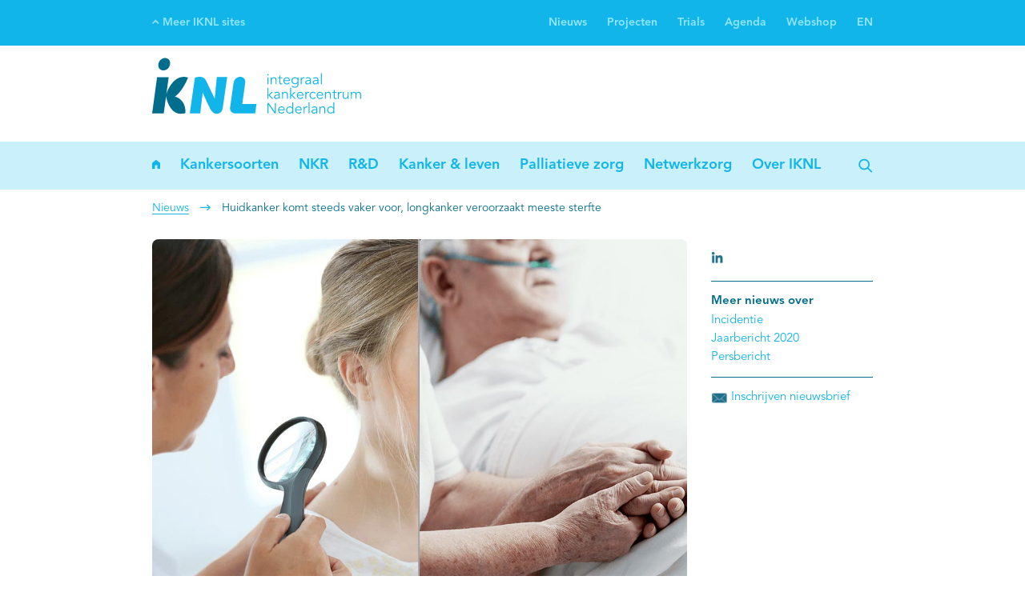

--- FILE ---
content_type: text/html; charset=utf-8
request_url: https://iknl.nl/nieuws/2020/huidkanker-komt-steeds-vaker-voor,-longkanker-vero
body_size: 26047
content:


<!DOCTYPE html>
<html prefix="og: http://ogp.me/ns#">

<head>
    
    <meta charset="utf-8" />
    <meta name="viewport" content="width=device-width, initial-scale=1" />
    <title>Huidkanker komt steeds vaker voor, longkanker veroorzaakt meeste sterfte&#160;&#160;&#160;&#160;&#160;&#160;</title>

    <link rel="apple-touch-icon" sizes="180x180" href="/assets/favicon/apple-touch-icon.png">
    <link rel="icon" type="image/png" sizes="32x32" href="/assets/favicon/favicon-32x32.png">
    <link rel="icon" type="image/png" sizes="16x16" href="/assets/favicon/favicon-16x16.png">
    <link rel="manifest" href="/assets/favicon/site.webmanifest">
    <link rel="mask-icon" href="/assets/favicon/safari-pinned-tab.svg" color="#5bbad5">
    <meta name="msapplication-TileColor" content="#da532c">
    <meta name="theme-color" content="#ffffff">



<meta name="description" content="De meest voorkomende kankersoorten in 2019 waren huidkanker, borstkanker, longkanker, prostaatkanker en darmkanker. Dat blijkt uit de cijfers van de Nederlandse Kankerregistratie beheerd door IKNL. In 2019 kregen ongeveer 118.000 mensen de diagnose kanker, ruim 2.000 meer dan in 2018. Deze stijging komt door bevolkingsgroei,&amp;nbsp;vergrijzing, omdat mensen op oudere leeftijd een grotere kans op kanker hebben, en risicofactoren. Huidkanker is de meest voorkomende kankersoort en het aantal diagnoses huidkanker is ook in 2019 weer gestegen. Longkanker veroorzaakt verreweg de meeste sterfte aan kanker.
">

<meta property="og:title" content="Huidkanker komt steeds vaker voor, longkanker veroorzaakt meeste sterfte&#160;&#160;&#160;&#160;&#160;&#160;" />
<meta property="og:description" content="De meest voorkomende kankersoorten in 2019 waren huidkanker, borstkanker, longkanker, prostaatkanker en darmkanker. Dat blijkt uit de cijfers van de Nederlandse Kankerregistratie beheerd door IKNL. In 2019 kregen ongeveer 118.000 mensen de diagnose kanker, ruim 2.000 meer dan in 2018. Deze stijging komt door bevolkingsgroei,&amp;nbsp;vergrijzing, omdat mensen op oudere leeftijd een grotere kans op kanker hebben, en risicofactoren. Huidkanker is de meest voorkomende kankersoort en het aantal diagnoses huidkanker is ook in 2019 weer gestegen. Longkanker veroorzaakt verreweg de meeste sterfte aan kanker.
" />
<meta property="og:image" content="https://iknl.nl/getmedia/303cefc7-0b34-4a68-b2d6-30ea1cbf79b3/onderzoekhuidkanker_patient-met-partner-ziekenhuis-bed.png?width=1000&amp;height=667&amp;ext=.png" />

<meta name="twitter:card" content="summary_large_image" />

    

    
<link href="/Kentico/Content/Widgets/RichText/froala_style.css" rel="stylesheet"/>
        <link rel="stylesheet" href="/assets/fontawesome/css/fontawesome.min.css" />
        <link rel="stylesheet" href="/assets/fontawesome/css/solid.min.css" />
    <link href="/assets/css/main.css" rel="stylesheet"/>


    
    <script async src="https://www.googletagmanager.com/gtag/js?id=G-D9D2B9LZMX"></script>
    <script>
        window.dataLayer = window.dataLayer || [];
        function gtag() { dataLayer.push(arguments); }
        gtag('js', new Date());

        gtag('config', 'G-D9D2B9LZMX', { 'anonymize_ip': true });
    </script>
    <script src="https://public.flourish.studio/resources/embed.js"></script>
</head>

<body>
    <div class="page js-page">
        <div class="mobile-grey-overlay"></div>
<div class="menu-mobile-toggle">
    <div class="container">
        <div class="container_1-1 logo-container">
            <a class="icon icon--mobile" href="/">
                <svg width="128px" height="35px" viewBox="0 0 128 35" version="1.1" xmlns="http://www.w3.org/2000/svg" xmlns:xlink="http://www.w3.org/1999/xlink">
    <!-- Generator: sketchtool 53.1 (72631) - https://sketchapp.com -->
    <title>F5B3A27F-5084-4890-9E2E-7A173532F362</title>
    <desc>Created with sketchtool.</desc>
    <defs>
        <polygon points="0.0698181818 0.741236364 45.9415273 0.741236364 45.9415273 34.8392727 0.0698181818 34.8392727"></polygon>
    </defs>
    <g stroke="none" stroke-width="1" fill="none" fill-rule="evenodd">
        <g transform="translate(-142.000000, -243.000000)">
            <g transform="translate(142.000000, 242.881856)">
                <g>
                    <mask fill="white">
                        <use xlink:href="#mobile-path-1"></use>
                    </mask>
                    <g></g>
                    <path d="M6.8352,8.33978182 C8.79010909,8.35025455 10.6007273,6.78167273 10.8788364,4.8384 L10.9614545,4.27636364 C11.2407273,2.33192727 9.8816,0.749381818 7.92785455,0.741236364 C5.97294545,0.731927273 4.16349091,2.29934545 3.88421818,4.24261818 L3.80276364,4.80465455 C3.52349091,6.75025455 4.88029091,8.33163636 6.8352,8.33978182" fill="#006D8C" mask="url(#mask-2)"></path>
                    <path d="M13.9112727,24.3933091 C18.7333818,21.1467636 21.9752727,12.7639273 21.9752727,12.7639273 C21.9752727,12.7639273 20.8546909,12.2798545 19.4990545,12.2810182 C16.7074909,12.2833455 13.1572364,13.6808727 10.1434182,19.3314909 C9.49294545,20.5544727 9.01585455,21.824 8.72843636,22.7642182 L10.1271273,12.4613818 L3.01730909,12.4613818 L0,34.6775273 L7.11098182,34.6775273 L8.53410909,24.1966545 L8.77381818,25.4405818 C9.0752,26.8113455 11.2500364,34.8811636 17.3824,34.9090909 C18.5425455,34.9160727 19.5374545,34.7764364 20.3857455,34.56 C20.3857455,34.56 21.1514182,26.3563636 13.9112727,24.3933091" fill="#006D8C" mask="url(#mask-2)"></path>
                    <path d="M39.6171636,12.4229818 L38.3173818,25.6477091 L33.2672,15.1354182 C32.6167273,13.6925091 31.5159273,12.2484364 29.1525818,12.2484364 C28.1390545,12.2484364 27.0382545,12.5800727 26.1888,12.7616 L23.0493091,34.6542545 L29.4481455,34.6542545 L30.976,21.9275636 C32.5504,25.6 34.8997818,30.7525818 35.7248,32.1803636 C36.9966545,34.4226909 38.3895273,34.9114182 39.4833455,34.8893091 C41.1182545,34.8951273 41.9700364,34.1818182 42.5134545,33.3742545 C43.0615273,32.5701818 43.1965091,31.6881455 43.2512,31.3099636 L45.9415273,12.4229818 L39.6171636,12.4229818" fill="#FFFFFE" mask="url(#mask-2)"></path>
                </g>
                <path d="M55.1773091,28.9803636 L57.0228364,15.8464 C57.2986182,13.8763636 55.9266909,12.2775273 53.9566545,12.2775273 C51.9854545,12.2775273 50.1643636,13.8763636 49.8862545,15.8464 L47.7416727,31.1121455 C47.4635636,33.0833455 48.8366545,34.6821818 50.8066909,34.6821818 L63.0818909,34.6821818 L63.8824727,28.9803636 L55.1773091,28.9803636" fill="#FFFFFE"></path>
                <path d="M70.5931636,16.8168727 L71.1831273,16.8168727 L71.1831273,12.6359273 L70.5931636,12.6359273 L70.5931636,16.8168727 Z M70.8887273,11.456 C70.6734545,11.456 70.4593455,11.2779636 70.4593455,11.0277818 C70.4593455,10.7776 70.6734545,10.5984 70.8887273,10.5984 C71.1028364,10.5984 71.3181091,10.7776 71.3181091,11.0277818 C71.3181091,11.2779636 71.1028364,11.456 70.8887273,11.456 L70.8887273,11.456 Z" fill="#FFFFFE"></path>
                <path d="M73.1671273,12.6347636 C73.1938909,12.8593455 73.1938909,13.0827636 73.1938909,13.3050182 L73.2113455,13.3050182 C73.4708364,12.8500364 74.0608,12.5277091 74.6146909,12.5277091 C75.6770909,12.5277091 76.1867636,13.1269818 76.1867636,14.1637818 L76.1867636,16.8168727 L75.5968,16.8168727 L75.5968,14.5035636 C75.5968,13.5738182 75.3373091,13.0641455 74.4622545,13.0641455 C74.3377455,13.0641455 73.1938909,13.1456 73.1938909,14.6722909 L73.1938909,16.8168727 L72.6039273,16.8168727 L72.6039273,13.5552 C72.6039273,13.3329455 72.5771636,12.9396364 72.5597091,12.6347636 L73.1671273,12.6347636" fill="#FFFFFE"></path>
                <path d="M79.7335273,13.1712 L78.528,13.1712 L78.528,15.6369455 C78.528,16.2629818 78.7688727,16.3886545 79.1342545,16.3886545 C79.3402182,16.3886545 79.5636364,16.3246545 79.7428364,16.2269091 L79.7696,16.7726545 C79.5543273,16.8715636 79.2692364,16.9250909 78.9748364,16.9250909 C78.528,16.9250909 77.9380364,16.7284364 77.9380364,15.808 L77.9380364,13.1712 L77.0536727,13.1712 L77.0536727,12.6347636 L77.9380364,12.6347636 L77.9380364,11.456 L78.528,11.456 L78.528,12.6347636 L79.7335273,12.6347636 L79.7335273,13.1712" fill="#FFFFFE"></path>
                <path d="M83.7899636,14.4046545 C83.7899636,13.6098909 83.2802909,13.0629818 82.432,13.0629818 C81.6628364,13.0629818 80.9658182,13.7169455 80.9658182,14.4046545 L83.7899636,14.4046545 Z M80.9472,14.8875636 C81.0193455,15.7253818 81.6546909,16.3874909 82.4855273,16.3874909 C83.1104,16.3874909 83.5921455,16.0395636 83.8248727,15.6648727 L84.2810182,16.0395636 C83.7899636,16.6644364 83.1720727,16.9239273 82.4855273,16.9239273 C81.2439273,16.9239273 80.3234909,15.9860364 80.3234909,14.7258182 C80.3234909,13.4667636 81.2439273,12.5277091 82.432,12.5277091 C83.7003636,12.5370182 84.4322909,13.4760727 84.4322909,14.6187636 L84.4322909,14.8875636 L80.9472,14.8875636 L80.9472,14.8875636 Z" fill="#FFFFFE"></path>
                <path d="M87.488,16.2804364 C88.3467636,16.2804364 89.1054545,15.6369455 89.0693818,14.6722909 C89.0693818,13.7972364 88.4712727,13.0641455 87.488,13.0641455 C86.6129455,13.0641455 85.9333818,13.7972364 85.9333818,14.6722909 C85.9333818,15.5473455 86.6129455,16.2804364 87.488,16.2804364 M85.8263273,17.6581818 C86.1742545,18.1213091 86.7560727,18.4250182 87.4251636,18.4250182 C88.6225455,18.4250182 89.0519273,17.6837818 89.0519273,16.7808 L89.0519273,16.0302545 L89.0333091,16.0302545 C88.6586182,16.5946182 88.0779636,16.8168727 87.4705455,16.8168727 C86.2638545,16.8168727 85.2910545,15.9150545 85.2910545,14.6897455 C85.2910545,13.4749091 86.1835636,12.5277091 87.4170182,12.5277091 C87.9173818,12.5277091 88.5515636,12.6801455 89.0333091,13.3317818 L89.0519273,13.3317818 L89.0519273,12.6347636 L89.6418909,12.6347636 L89.6418909,16.7808 C89.6418909,17.6919273 89.2753455,18.9602909 87.3984,18.9602909 C86.5687273,18.9602909 85.9252364,18.6926545 85.3888,18.1213091 L85.8263273,17.6581818" fill="#FFFFFE"></path>
                <path d="M91.0254545,13.9392 C91.0254545,13.5656727 91.008,13.2433455 90.9905455,12.6347636 L91.5712,12.6347636 L91.5712,13.4120727 L91.5886545,13.4120727 C91.7585455,12.9652364 92.1960727,12.5277091 92.9291636,12.5277091 C93.0978909,12.5277091 93.2421818,12.5463273 93.3666909,12.5812364 L93.2503273,13.1618909 C93.1793455,13.1362909 93.0722909,13.1176727 92.9105455,13.1176727 C92.0168727,13.1176727 91.6154182,13.8949818 91.6154182,14.4581818 L91.6154182,16.8168727 L91.0254545,16.8168727 L91.0254545,13.9392" fill="#FFFFFE"></path>
                <path d="M96.3060364,14.7351273 C95.7079273,14.7351273 94.3581091,14.7793455 94.3581091,15.6206545 C94.3581091,16.1733818 94.8677818,16.3874909 95.3402182,16.3874909 C96.1989818,16.3874909 96.6097455,15.7800727 96.6097455,15.04 L96.6097455,14.7351273 L96.3060364,14.7351273 Z M96.6097455,14.2522182 L96.6097455,14.1451636 C96.6097455,13.4213818 96.2618182,13.0641455 95.5380364,13.0641455 C95.0469818,13.0641455 94.6176,13.2340364 94.2603636,13.5552 L93.9031273,13.1362909 C94.2871273,12.7429818 94.8864,12.5277091 95.6718545,12.5277091 C96.4933818,12.5277091 97.1985455,12.9931636 97.1985455,14.0113455 L97.1985455,15.8789818 C97.1985455,16.2001455 97.2346182,16.5946182 97.2706909,16.8168727 L96.6993455,16.8168727 C96.6632727,16.6109091 96.6458182,16.3607273 96.6458182,16.1373091 L96.6272,16.1373091 C96.2885818,16.6923636 95.8231273,16.9239273 95.1540364,16.9239273 C94.4116364,16.9239273 93.7157818,16.5131636 93.7157818,15.6997818 C93.7157818,14.3418182 95.3146182,14.2522182 96.3153455,14.2522182 L96.6097455,14.2522182 L96.6097455,14.2522182 Z" fill="#FFFFFE"></path>
                <path d="M100.941964,14.7351273 C100.343855,14.7351273 98.9940364,14.7793455 98.9940364,15.6206545 C98.9940364,16.1733818 99.5037091,16.3874909 99.9773091,16.3874909 C100.834909,16.3874909 101.245673,15.7800727 101.245673,15.04 L101.245673,14.7351273 L100.941964,14.7351273 Z M101.245673,14.2522182 L101.245673,14.1451636 C101.245673,13.4213818 100.897745,13.0641455 100.173964,13.0641455 C99.6829091,13.0641455 99.2535273,13.2340364 98.8962909,13.5552 L98.5390545,13.1362909 C98.9230545,12.7429818 99.5223273,12.5277091 100.307782,12.5277091 C101.129309,12.5277091 101.835636,12.9931636 101.835636,14.0113455 L101.835636,15.8789818 C101.835636,16.2001455 101.871709,16.5946182 101.906618,16.8168727 L101.335273,16.8168727 C101.2992,16.6109091 101.281745,16.3607273 101.281745,16.1373091 L101.263127,16.1373091 C100.924509,16.6923636 100.460218,16.9239273 99.7899636,16.9239273 C99.0487273,16.9239273 98.3517091,16.5131636 98.3517091,15.6997818 C98.3517091,14.3418182 99.9505455,14.2522182 100.951273,14.2522182 L101.245673,14.2522182 L101.245673,14.2522182 Z" fill="#FFFFFE"></path>
                <polygon fill="#FFFFFE" points="103.336727 16.8168727 103.926691 16.8168727 103.926691 10.0631273 103.336727 10.0631273"></polygon>
                <polyline fill="#FFFFFE" points="71.1645091 23.4554182 73.1392 21.5703273 74.0224 21.5703273 71.9418182 23.4821818 74.2458182 25.7512727 73.3346909 25.7512727 71.1645091 23.5531636 71.1645091 25.7512727 70.5745455 25.7512727 70.5745455 18.9975273 71.1645091 18.9975273 71.1645091 23.4554182"></polyline>
                <path d="M77.2561455,23.6695273 C76.6580364,23.6695273 75.3093818,23.7137455 75.3093818,24.5527273 C75.3093818,25.1077818 75.8190545,25.3218909 76.2914909,25.3218909 C77.1502545,25.3218909 77.5610182,24.7144727 77.5610182,23.9720727 L77.5610182,23.6695273 L77.2561455,23.6695273 Z M77.5610182,23.1866182 L77.5610182,23.0795636 C77.5610182,22.3557818 77.2119273,21.9985455 76.4893091,21.9985455 C75.9970909,21.9985455 75.5688727,22.1684364 75.2116364,22.4896 L74.8532364,22.0706909 C75.2384,21.6762182 75.8365091,21.4621091 76.6231273,21.4621091 C77.4458182,21.4621091 78.1498182,21.9275636 78.1498182,22.9457455 L78.1498182,24.8133818 C78.1498182,25.1333818 78.1858909,25.5278545 78.2208,25.7512727 L77.6506182,25.7512727 C77.6145455,25.5453091 77.5959273,25.2951273 77.5959273,25.0717091 L77.5796364,25.0717091 C77.2386909,25.6256 76.7744,25.8571636 76.1053091,25.8571636 C75.3629091,25.8571636 74.6658909,25.4475636 74.6658909,24.6341818 C74.6658909,23.2762182 76.2647273,23.1866182 77.2666182,23.1866182 L77.5610182,23.1866182 L77.5610182,23.1866182 Z" fill="#FFFFFE"></path>
                <path d="M80.0802909,21.5691636 C80.1070545,21.7925818 80.1070545,22.016 80.1070545,22.2394182 L80.1256727,22.2394182 C80.384,21.7832727 80.9739636,21.4621091 81.5278545,21.4621091 C82.5902545,21.4621091 83.0999273,22.0602182 83.0999273,23.0970182 L83.0999273,25.7501091 L82.5099636,25.7501091 L82.5099636,23.4368 C82.5099636,22.5082182 82.2516364,21.9985455 81.3765818,21.9985455 C81.2497455,21.9985455 80.1070545,22.0788364 80.1070545,23.6066909 L80.1070545,25.7501091 L79.5182545,25.7501091 L79.5182545,22.4896 C79.5182545,22.2673455 79.4903273,21.8728727 79.4728727,21.5691636 L80.0802909,21.5691636" fill="#FFFFFE"></path>
                <polyline fill="#FFFFFE" points="85.0734545 23.4554182 87.0481455 21.5703273 87.9325091 21.5703273 85.8507636 23.4821818 88.1559273 25.7512727 87.2448 25.7512727 85.0734545 23.5531636 85.0734545 25.7512727 84.4846545 25.7512727 84.4846545 18.9975273 85.0734545 18.9975273 85.0734545 23.4554182"></polyline>
                <path d="M92.0424727,23.3378909 C92.0424727,22.5442909 91.5328,21.9973818 90.6845091,21.9973818 C89.9165091,21.9973818 89.2194909,22.6513455 89.2194909,23.3378909 L92.0424727,23.3378909 Z M89.2020364,23.8219636 C89.2730182,24.6597818 89.9072,25.3218909 90.7380364,25.3218909 C91.3640727,25.3218909 91.8458182,24.9739636 92.0785455,24.5981091 L92.5346909,24.9739636 C92.0424727,25.5988364 91.4257455,25.8571636 90.7380364,25.8571636 C89.4964364,25.8571636 88.576,24.9204364 88.576,23.6602182 C88.576,22.4011636 89.4964364,21.4609455 90.6845091,21.4609455 C91.9528727,21.4714182 92.6859636,22.4104727 92.6859636,23.5531636 L92.6859636,23.8219636 L89.2020364,23.8219636 L89.2020364,23.8219636 Z" fill="#FFFFFE"></path>
                <path d="M93.8205091,22.8736 C93.8205091,22.4989091 93.8018909,22.1765818 93.7844364,21.5691636 L94.3650909,21.5691636 L94.3650909,22.3464727 L94.3837091,22.3464727 C94.5524364,21.8996364 94.9911273,21.4621091 95.7230545,21.4621091 C95.8929455,21.4621091 96.0360727,21.4807273 96.1605818,21.5156364 L96.0453818,22.0962909 C95.9732364,22.0706909 95.8661818,22.0520727 95.7056,22.0520727 C94.8119273,22.0520727 94.4104727,22.8293818 94.4104727,23.3925818 L94.4104727,25.7501091 L93.8205091,25.7501091 L93.8205091,22.8736" fill="#FFFFFE"></path>
                <path d="M99.6107636,22.5524364 C99.4141091,22.2487273 99.0301091,21.9985455 98.5658182,21.9985455 C97.5918545,21.9799273 96.9937455,22.7048727 96.9937455,23.6602182 C96.9937455,24.6155636 97.5918545,25.3393455 98.5658182,25.3218909 C99.0301091,25.3218909 99.4141091,25.0717091 99.6107636,24.768 L100.092509,25.1333818 C99.6817455,25.6162909 99.1278545,25.8490182 98.5658182,25.8571636 C97.1985455,25.8757818 96.3514182,24.9192727 96.3514182,23.6602182 C96.3514182,22.4 97.1985455,21.4458182 98.5658182,21.4621091 C99.1278545,21.4714182 99.6817455,21.7029818 100.092509,22.1858909 L99.6107636,22.5524364" fill="#FFFFFE"></path>
                <path d="M104.123345,23.3378909 C104.123345,22.5442909 103.613673,21.9973818 102.765382,21.9973818 C101.996218,21.9973818 101.2992,22.6513455 101.2992,23.3378909 L104.123345,23.3378909 Z M101.281745,23.8219636 C101.353891,24.6597818 101.986909,25.3218909 102.818909,25.3218909 C103.443782,25.3218909 103.926691,24.9739636 104.158255,24.5981091 L104.6144,24.9739636 C104.123345,25.5988364 103.506618,25.8571636 102.818909,25.8571636 C101.577309,25.8571636 100.656873,24.9204364 100.656873,23.6602182 C100.656873,22.4011636 101.577309,21.4609455 102.765382,21.4609455 C104.033745,21.4714182 104.765673,22.4104727 104.765673,23.5531636 L104.765673,23.8219636 L101.281745,23.8219636 L101.281745,23.8219636 Z" fill="#FFFFFE"></path>
                <path d="M106.400582,21.5691636 C106.427345,21.7925818 106.427345,22.016 106.427345,22.2394182 L106.4448,22.2394182 C106.705455,21.7832727 107.294255,21.4621091 107.849309,21.4621091 C108.911709,21.4621091 109.421382,22.0602182 109.421382,23.0970182 L109.421382,25.7501091 L108.830255,25.7501091 L108.830255,23.4368 C108.830255,22.5082182 108.571927,21.9985455 107.696873,21.9985455 C107.5712,21.9985455 106.427345,22.0788364 106.427345,23.6066909 L106.427345,25.7501091 L105.837382,25.7501091 L105.837382,22.4896 C105.837382,22.2673455 105.811782,21.8728727 105.792,21.5691636 L106.400582,21.5691636" fill="#FFFFFE"></path>
                <path d="M112.966982,22.1056 L111.761455,22.1056 L111.761455,24.5713455 C111.761455,25.1973818 112.002327,25.3218909 112.368873,25.3218909 C112.573673,25.3218909 112.797091,25.2602182 112.976291,25.1613091 L113.003055,25.7058909 C112.788945,25.8048 112.502691,25.8571636 112.208291,25.8571636 C111.761455,25.8571636 111.170327,25.6605091 111.170327,24.7400727 L111.170327,22.1056 L110.287127,22.1056 L110.287127,21.5691636 L111.170327,21.5691636 L111.170327,20.3904 L111.761455,20.3904 L111.761455,21.5691636 L112.966982,21.5691636 L112.966982,22.1056" fill="#FFFFFE"></path>
                <path d="M113.833891,22.8736 C113.833891,22.4989091 113.815273,22.1765818 113.797818,21.5691636 L114.378473,21.5691636 L114.378473,22.3464727 L114.395927,22.3464727 C114.566982,21.8996364 115.003345,21.4621091 115.736436,21.4621091 C115.906327,21.4621091 116.049455,21.4807273 116.173964,21.5156364 L116.058764,22.0962909 C115.987782,22.0706909 115.880727,22.0520727 115.718982,22.0520727 C114.825309,22.0520727 114.423855,22.8293818 114.423855,23.3925818 L114.423855,25.7501091 L113.833891,25.7501091 L113.833891,22.8736" fill="#FFFFFE"></path>
                <path d="M119.7568,25.7512727 C119.730036,25.5266909 119.730036,25.3044364 119.730036,25.0810182 L119.712582,25.0810182 C119.453091,25.536 118.863127,25.8571636 118.309236,25.8571636 C117.246836,25.8571636 116.737164,25.2602182 116.737164,24.2222545 L116.737164,21.5703273 L117.327127,21.5703273 L117.327127,23.8824727 C117.327127,24.8122182 117.586618,25.3218909 118.461673,25.3218909 C118.586182,25.3218909 119.730036,25.2404364 119.730036,23.7149091 L119.730036,21.5703273 L120.32,21.5703273 L120.32,24.8308364 C120.32,25.0530909 120.346764,25.4464 120.364218,25.7512727 L119.7568,25.7512727" fill="#FFFFFE"></path>
                <path d="M121.704727,22.4989091 C121.704727,22.1858909 121.677964,21.8833455 121.659345,21.5691636 L122.294691,21.5691636 L122.294691,22.2045091 L122.312145,22.2045091 C122.597236,21.7216 123.160436,21.4621091 123.6608,21.4621091 C124.116945,21.4621091 124.715055,21.6145455 124.992,22.3290182 C125.232873,21.7925818 125.805382,21.4621091 126.368582,21.4621091 C127.430982,21.4621091 127.940655,22.0613818 127.940655,23.0970182 L127.940655,25.7501091 L127.350691,25.7501091 L127.350691,23.3111273 C127.350691,22.464 127.109818,21.9985455 126.296436,21.9985455 C125.421382,21.9985455 125.117673,22.7490909 125.117673,23.5264 L125.117673,25.7501091 L124.527709,25.7501091 L124.527709,23.3111273 C124.527709,22.464 124.286836,21.9985455 123.473455,21.9985455 C123.330327,21.9985455 122.294691,22.0788364 122.294691,23.6066909 L122.294691,25.7501091 L121.704727,25.7501091 L121.704727,22.4989091" fill="#FFFFFE"></path>
                <polyline fill="#FFFFFE" points="75.1557818 33.7198545 75.1732364 33.7198545 75.1732364 28.3589818 75.8167273 28.3589818 75.8167273 34.6845091 75.0126545 34.6845091 71.2424727 29.2701091 71.2250182 29.2701091 71.2250182 34.6845091 70.5815273 34.6845091 70.5815273 28.3589818 71.3856 28.3589818 75.1557818 33.7198545"></polyline>
                <path d="M80.5701818,32.2722909 C80.5701818,31.4786909 80.0616727,30.9317818 79.2122182,30.9317818 C78.4418909,30.9317818 77.7460364,31.5845818 77.7460364,32.2722909 L80.5701818,32.2722909 Z M77.7285818,32.7552 C77.7995636,33.5941818 78.4337455,34.2551273 79.2645818,34.2551273 C79.8917818,34.2551273 80.3723636,33.9072 80.6050909,33.5325091 L81.0600727,33.9072 C80.5701818,34.5332364 79.9522909,34.7915636 79.2645818,34.7915636 C78.0241455,34.7915636 77.1048727,33.8548364 77.1048727,32.5946182 C77.1048727,31.3344 78.0241455,30.3953455 79.2122182,30.3953455 C80.4794182,30.4058182 81.2125091,31.3437091 81.2125091,32.4864 L81.2125091,32.7552 L77.7285818,32.7552 L77.7285818,32.7552 Z" fill="#FFFFFE"></path>
                <path d="M84.224,34.2551273 C85.1886545,34.2551273 85.8938182,33.5313455 85.8938182,32.5946182 C85.8938182,31.6567273 85.1886545,30.9329455 84.224,30.9329455 C83.2500364,30.9329455 82.6426182,31.6567273 82.6426182,32.5946182 C82.6426182,33.5313455 83.2500364,34.2551273 84.224,34.2551273 M86.4570182,34.6845091 L85.8670545,34.6845091 L85.8670545,33.9886545 L85.8496,33.9886545 C85.4656,34.5495273 84.7778909,34.7915636 84.224,34.7915636 C82.9195636,34.7915636 81.9991273,33.8536727 81.9991273,32.5946182 C81.9991273,31.3332364 82.9195636,30.3965091 84.224,30.3965091 C84.7778909,30.3965091 85.4656,30.6385455 85.8496,31.1994182 L85.8670545,31.1994182 L85.8670545,27.9307636 L86.4570182,27.9307636 L86.4570182,34.6845091" fill="#FFFFFE"></path>
                <path d="M90.9963636,32.2722909 C90.9963636,31.4786909 90.4866909,30.9317818 89.6384,30.9317818 C88.8680727,30.9317818 88.1722182,31.5845818 88.1722182,32.2722909 L90.9963636,32.2722909 Z M88.1536,32.7552 C88.2257455,33.5941818 88.8599273,34.2551273 89.6907636,34.2551273 C90.3179636,34.2551273 90.7985455,33.9072 91.0312727,33.5325091 L91.4862545,33.9072 C90.9963636,34.5332364 90.3784727,34.7915636 89.6907636,34.7915636 C88.4503273,34.7915636 87.5298909,33.8548364 87.5298909,32.5946182 C87.5298909,31.3344 88.4503273,30.3953455 89.6384,30.3953455 C90.9056,30.4058182 91.6386909,31.3437091 91.6386909,32.4864 L91.6386909,32.7552 L88.1536,32.7552 L88.1536,32.7552 Z" fill="#FFFFFE"></path>
                <path d="M92.7732364,31.808 C92.7732364,31.4333091 92.7557818,31.1109818 92.7383273,30.5035636 L93.3189818,30.5035636 L93.3189818,31.2808727 L93.3364364,31.2808727 C93.5063273,30.8340364 93.9438545,30.3965091 94.6769455,30.3965091 C94.8456727,30.3965091 94.9899636,30.4151273 95.1144727,30.4500364 L94.9981091,31.0306909 C94.9271273,31.0027636 94.8200727,30.9864727 94.6583273,30.9864727 C93.7646545,30.9864727 93.3632,31.7637818 93.3632,32.3269818 L93.3632,34.6833455 L92.7732364,34.6833455 L92.7732364,31.808" fill="#FFFFFE"></path>
                <polygon fill="#FFFFFE" points="95.8103273 34.6856727 96.4002909 34.6856727 96.4002909 27.9307636 95.8103273 27.9307636"></polygon>
                <path d="M100.197236,32.6027636 C99.5991273,32.6027636 98.2504727,32.6469818 98.2504727,33.4871273 C98.2504727,34.0421818 98.7578182,34.2551273 99.2325818,34.2551273 C100.089018,34.2551273 100.499782,33.6488727 100.499782,32.9064727 L100.499782,32.6027636 L100.197236,32.6027636 Z M100.499782,32.1198545 L100.499782,32.0128 C100.499782,31.2890182 100.153018,30.9329455 99.4292364,30.9329455 C98.9381818,30.9329455 98.5088,31.1016727 98.1515636,31.424 L97.7943273,31.0039273 C98.1783273,30.6106182 98.7776,30.3965091 99.5630545,30.3965091 C100.385745,30.3965091 101.090909,30.8608 101.090909,31.8789818 L101.090909,33.7477818 C101.090909,34.0677818 101.126982,34.4622545 101.163055,34.6845091 L100.590545,34.6845091 C100.555636,34.4797091 100.537018,34.2295273 100.537018,34.0049455 L100.519564,34.0049455 C100.179782,34.56 99.7154909,34.7915636 99.0452364,34.7915636 C98.304,34.7915636 97.6069818,34.3819636 97.6069818,33.5674182 C97.6069818,32.2106182 99.2058182,32.1198545 100.206545,32.1198545 L100.499782,32.1198545 L100.499782,32.1198545 Z" fill="#FFFFFE"></path>
                <path d="M103.020218,30.5035636 C103.048145,30.7269818 103.048145,30.9492364 103.048145,31.1738182 L103.064436,31.1738182 C103.323927,30.7176727 103.912727,30.3965091 104.467782,30.3965091 C105.530182,30.3965091 106.039855,30.9946182 106.039855,32.0314182 L106.039855,34.6833455 L105.449891,34.6833455 L105.449891,32.3712 C105.449891,31.4414545 105.1904,30.9329455 104.315345,30.9329455 C104.189673,30.9329455 103.048145,31.0132364 103.048145,32.5410909 L103.048145,34.6833455 L102.457018,34.6833455 L102.457018,31.424 C102.457018,31.2005818 102.430255,30.8061091 102.411636,30.5035636 L103.020218,30.5035636" fill="#FFFFFE"></path>
                <path d="M109.364364,34.2551273 C110.329018,34.2551273 111.034182,33.5313455 111.034182,32.5946182 C111.034182,31.6567273 110.329018,30.9329455 109.364364,30.9329455 C108.3904,30.9329455 107.782982,31.6567273 107.782982,32.5946182 C107.782982,33.5313455 108.3904,34.2551273 109.364364,34.2551273 M111.597382,34.6845091 L111.007418,34.6845091 L111.007418,33.9886545 L110.989964,33.9886545 C110.605964,34.5495273 109.918255,34.7915636 109.364364,34.7915636 C108.059927,34.7915636 107.139491,33.8536727 107.139491,32.5946182 C107.139491,31.3332364 108.059927,30.3965091 109.364364,30.3965091 C109.918255,30.3965091 110.605964,30.6385455 110.989964,31.1994182 L111.007418,31.1994182 L111.007418,27.9307636 L111.597382,27.9307636 L111.597382,34.6845091" fill="#FFFFFE"></path>
            </g>
        </g>
    </g>
</svg>

            </a>

            <div class="search-icon-container js-toggle-search-input js-focus-on-click"
                 data-focus-target=".js-search-bar">
                <svg width="18px" height="18px" viewBox="0 0 18 18" version="1.1" xmlns="http://www.w3.org/2000/svg" xmlns:xlink="http://www.w3.org/1999/xlink">
    <title>Zoeken</title>
    <g stroke="none" stroke-width="1" fill="none" fill-rule="evenodd">
        <g transform="translate(-150.000000, -178.000000)">
            <g transform="translate(151.154297, 179.503716)">
                <rect fill="#ffffff" transform="translate(12.890600, 12.871017) rotate(-135.000000) translate(-12.890600, -12.871017) " x="9.06822159" y="11.9710166" width="7.64475772" height="1.8"></rect>
                <circle stroke="#ffffff" stroke-width="1.8" cx="6" cy="6" r="6"></circle>
            </g>
        </g>
    </g>
</svg>

            </div>

            <a href="javascript:void(0)" class="icon icon--mobile js-toggle-mobile-menu">
                <svg width="19px" height="16px" viewBox="0 0 19 16" version="1.1" xmlns="http://www.w3.org/2000/svg" xmlns:xlink="http://www.w3.org/1999/xlink">
    <title>Open menu</title>
    <g stroke="none" stroke-width="1" fill="none" fill-rule="evenodd">
        <g transform="translate(-561.000000, -257.000000)" fill="#FFFFFF">
            <g transform="translate(561.500000, 257.881856)">
                <rect x="0" y="9.09272657e-14" width="18" height="1.8"></rect>
                <rect x="0" y="6.44736842" width="18" height="1.8"></rect>
                <rect x="0" y="12.8947368" width="18" height="1.8"></rect>
            </g>
        </g>
    </g>
</svg>

            </a>
        </div>
    </div>
</div>

            <div class="menu js-menu-scroll-container">
                <div class="menu-mobile-toggle-container-open">
    <div class="container">
        <div class="container_1-1">
            <a class="search-icon" href="/">
                <svg width="18px" height="20px" viewBox="0 0 10 12" version="1.1"
     xmlns="http://www.w3.org/2000/svg" xmlns:xlink="http://www.w3.org/1999/xlink">
    <g stroke="none" stroke-width="1" fill="none" fill-rule="evenodd">
        <g transform="translate(-121.000000, -182.000000)" fill="#11B5E9">
            <path d="M130.858357,186.624124 C130.952787,186.680825 131,186.775327 131,186.90763 L131,193.5133 C131,193.759005 130.877243,193.881856 130.631728,193.881856 L127.912181,193.881856 C127.685551,193.881856 127.572238,193.759005 127.572238,193.5133 L127.572238,189.459176 L124.427762,189.459176 L124.427762,193.5133 C124.427762,193.759005 124.314449,193.881856 124.087819,193.881856 L121.368272,193.881856 C121.122756,193.881856 121,193.759005 121,193.5133 L121,186.90763 C121,186.775327 121.047214,186.680825 121.141643,186.624124 L125.70255,182.966908 C125.853637,182.853506 126.00472,182.853506 126.155807,182.966908 L130.858357,186.624124 Z"></path>
        </g>
    </g>
</svg>

            </a>
            <span class="toggle-icon js-toggle-mobile-menu">
                <svg width="16px" height="16px" viewBox="0 0 16 16" version="1.1" xmlns="http://www.w3.org/2000/svg" xmlns:xlink="http://www.w3.org/1999/xlink">
    <g stroke="none" stroke-width="1" fill="none" fill-rule="evenodd">
        <g transform="translate(-182.000000, -180.000000)" fill="#11B5E9">
            <g transform="translate(181.719713, 180.003716)">
                <rect transform="translate(7.900000, 7.900000) rotate(-45.000000) translate(-7.900000, -7.900000) " x="-2" y="7" width="19.8" height="1.8"></rect>
                <rect transform="translate(7.900000, 7.900000) rotate(-135.000000) translate(-7.900000, -7.900000) " x="-2" y="7" width="19.8" height="1.8"></rect>
            </g>
        </g>
    </g>
</svg>

            </span>
        </div>
    </div>
</div>

                <div class="fw-container menu__webring menu__webring--hidden js-menu-webring">
    <div class="container container_1-1">
        <ul>
	<li><a href="https://www.verwijsgidskanker.nl/" target="_blank">Verwijsgids kanker</a></li>
	<li><a href="https://www.bijwerkingenbijkanker.nl/" target="_blank">Bijwerkingen bij kanker</a></li>
</ul>

<span>&nbsp;</span>

<ul>
	<li><a href="https://www.profielstudie.nl/" target="_blank">Profielstudie</a></li>
	<li><a href="https://www.profilesregistry.nl/" target="_blank">Profiles registry</a></li>
</ul>

<span>&nbsp;</span>

<ul>
	<li><a href="https://www.palliaweb.nl" target="_blank">Palliaweb</a></li>
	<li><a href="https://www.pallialine.nl/index.php?pagina=/site/pagina.php&amp;id=54399" target="_blank">Palliarts (app)</a></li>
</ul>

&nbsp;

<ul>
	<li><a href="https://www.oncoguide.nl/" target="_blank">Oncoguide</a></li>
	<li><a href="https://oncologiezorgnetwerken.nl/" target="_blank">Oncologiezorgnetwerken</a></li>
</ul>

    </div>
</div>

                

<div class="menu__top">
    <div class="container">
        <div class="container_1-1 menu__top__container">
            <ul class="menu__top--left">
                





                <li class="webring-menu-item">
                    <span class="js-toggle-webring">
                        <svg width="9px" height="9px" viewBox="0 0 9 6" version="1.1" xmlns="http://www.w3.org/2000/svg" xmlns:xlink="http://www.w3.org/1999/xlink">
    <!-- Generator: sketchtool 53.2 (72643) - https://sketchapp.com -->
    <title>Meer IKNL sites</title>
    <desc>Created with sketchtool.</desc>
    <g stroke="none" stroke-width="1" fill="none" fill-rule="evenodd">
        <g transform="translate(-134.000000, -490.000000)" fill="#92E5FF">
            <polygon transform="translate(138.324385, 492.749164) rotate(-90.000000) translate(-138.324385, -492.749164) " points="141.073549 492.749165 136.779235 497.073549 135.575221 495.855412 137.782579 493.622162 138.561237 492.749165 137.782579 491.876166 135.575221 489.642915 136.779235 488.424779"></polygon>
        </g>
    </g>
</svg>

                        Meer IKNL sites
                    </span>
                </li>
            </ul>

            <ul class="menu__top--right js-menu_top--right--ul">
                        <li class="">
            <a class="" href="/nieuws">
                Nieuws
            </a>

            <ul class="hide">

                
            </ul>
        </li>
        <li class="">
            <a class="" href="/projecten">
                Projecten
            </a>

            <ul class="hide">

                
            </ul>
        </li>
        <li class="">
            <a class="" href="/trials">
                Trials
            </a>

            <ul class="hide">

                
            </ul>
        </li>
        <li class="">
            <a class="" href="/agenda">
                Agenda
            </a>

            <ul class="hide">

                
            </ul>
        </li>
        <li class="">
            <a class="" href="/webshop">
                Webshop
            </a>

            <ul class="hide">

                
            </ul>
        </li>
        <li class="">
            <a class="" href="/international">
                EN
            </a>

            <ul class="hide">

                
            </ul>
        </li>





            </ul>
        </div>
    </div>
</div>

                <header class="header">
    <div class="container">
        <div class="container_1-1 logo-container">
            <a class="icon icon--desktop" href="/">
                <svg width="261px" height="71px" viewBox="0 0 261 71" version="1.1" xmlns="http://www.w3.org/2000/svg" xmlns:xlink="http://www.w3.org/1999/xlink">
    <g stroke="none" stroke-width="1" fill="none" fill-rule="evenodd">
        <g transform="translate(-120.000000, -72.000000)">
            <g transform="translate(120.000000, 72.000000)">
                <g>
                    <mask fill="white">
                        <use xlink:href="#path-1"></use>
                    </mask>
                    <g></g>
                    <path d="M13.9374,16.0053364 C17.9235818,16.0266909 21.6155455,12.8282545 22.1826273,8.8658 L22.3510909,7.71977273 C22.9205455,3.75494545 20.1492,0.528036364 16.1653909,0.511427273 C12.1792091,0.492445455 8.48961818,3.68850909 7.92016364,7.65096364 L7.75407273,8.79699091 C7.18461818,12.7641909 9.95121818,15.9887273 13.9374,16.0053364" fill="#006D8C"></path>
                    <path d="M28.3659545,48.7394818 C38.1985364,42.1195727 44.8089545,25.0264455 44.8089545,25.0264455 C44.8089545,25.0264455 42.5240182,24.0393909 39.7597909,24.0417636 C34.0676182,24.0465091 26.8284273,26.8961545 20.6830636,38.4181182 C19.3567091,40.9118545 18.3838909,43.5005 17.7978273,45.4176636 L20.6498455,24.4095364 L6.15248182,24.4095364 L0,69.7096455 L14.4997364,69.7096455 L17.4015818,48.3384909 L17.8903636,50.8749364 C18.5049,53.6700091 22.9395273,70.1248727 35.4438,70.1818182 C37.8094091,70.1960545 39.8380909,69.9113273 41.5678091,69.47 C41.5678091,69.47 43.1290636,52.7422727 28.3659545,48.7394818" fill="#006D8C"></path>
                    <path d="M80.7818727,24.3312364 L78.1315364,51.2972818 L67.8339,29.8620636 C66.5075455,26.9198818 64.2629455,23.9753273 59.4439364,23.9753273 C57.3772909,23.9753273 55.1326909,24.6515545 53.4006,25.0217 L46.9989818,69.6621909 L60.0466091,69.6621909 L63.162,43.7116727 C66.3723,51.2 71.1628364,61.7064364 72.8451,64.6177727 C75.4384909,69.1900182 78.2786455,70.1865636 80.5090091,70.1414818 C83.8426909,70.1533455 85.5795273,68.6988636 86.6875909,67.0521909 C87.8051455,65.4126364 88.0803818,63.6141091 88.1919,62.8429727 L93.6776455,24.3312364 L80.7818727,24.3312364" fill="#11B5E9"></path>
                </g>
                <path d="M112.509982,58.0927727 L116.273127,31.3118 C116.835464,27.2947727 114.038018,24.0346455 110.020991,24.0346455 C106.001591,24.0346455 102.288273,27.2947727 101.721191,31.3118 L97.3482545,62.4396091 C96.7811727,66.4590091 99.5809909,69.7191364 103.598018,69.7191364 L128.627918,69.7191364 L130.260355,58.0927727 L112.509982,58.0927727" fill="#11B5E9"></path>
                <path d="M143.943873,33.2906545 L145.146845,33.2906545 L145.146845,24.7654455 L143.943873,24.7654455 L143.943873,33.2906545 Z M144.546545,22.3595 C144.107591,22.3595 143.671009,21.9964727 143.671009,21.4863364 C143.671009,20.9762 144.107591,20.6108 144.546545,20.6108 C144.983127,20.6108 145.422082,20.9762 145.422082,21.4863364 C145.422082,21.9964727 144.983127,22.3595 144.546545,22.3595 L144.546545,22.3595 Z" fill="#11B5E9"></path>
                <path d="M149.192345,24.7630727 C149.246918,25.2210091 149.246918,25.6765727 149.246918,26.1297636 L149.282509,26.1297636 C149.811627,25.2020273 151.0146,24.5447818 152.144018,24.5447818 C154.310318,24.5447818 155.349573,25.7667364 155.349573,27.8808364 L155.349573,33.2906545 L154.1466,33.2906545 L154.1466,28.5736727 C154.1466,26.6778636 153.617482,25.6386091 151.833191,25.6386091 C151.579309,25.6386091 149.246918,25.8047 149.246918,28.9177182 L149.246918,33.2906545 L148.043945,33.2906545 L148.043945,26.6399 C148.043945,26.1867091 147.989373,25.3847273 147.953782,24.7630727 L149.192345,24.7630727" fill="#11B5E9"></path>
                <path d="M162.581645,25.8569 L160.1235,25.8569 L160.1235,30.8847091 C160.1235,32.1612364 160.614655,32.4174909 161.359691,32.4174909 C161.779664,32.4174909 162.235227,32.2869909 162.600627,32.0876818 L162.6552,33.2004909 C162.216245,33.4021727 161.634927,33.5113182 161.034627,33.5113182 C160.1235,33.5113182 158.920527,33.1103273 158.920527,31.2335 L158.920527,25.8569 L157.117255,25.8569 L157.117255,24.7630727 L158.920527,24.7630727 L158.920527,22.3595 L160.1235,22.3595 L160.1235,24.7630727 L162.581645,24.7630727 L162.581645,25.8569" fill="#11B5E9"></path>
                <path d="M170.852973,28.3719909 C170.852973,26.7514182 169.813718,25.6362364 168.084,25.6362364 C166.515627,25.6362364 165.094364,26.9697091 165.094364,28.3719909 L170.852973,28.3719909 Z M165.0564,29.3566727 C165.203509,31.0650364 166.499018,32.4151182 168.193145,32.4151182 C169.4673,32.4151182 170.449609,31.7056727 170.924155,30.9416545 L171.854264,31.7056727 C170.852973,32.9798273 169.593055,33.5089455 168.193145,33.5089455 C165.661445,33.5089455 163.784618,31.5965273 163.784618,29.0268636 C163.784618,26.4595727 165.661445,24.5447818 168.084,24.5447818 C170.670273,24.5637636 172.162718,26.4785545 172.162718,28.8085727 L172.162718,29.3566727 L165.0564,29.3566727 L165.0564,29.3566727 Z" fill="#11B5E9"></path>
                <path d="M178.3935,32.1968273 C180.144573,32.1968273 181.691591,30.8847091 181.618036,28.9177182 C181.618036,27.1334273 180.398455,25.6386091 178.3935,25.6386091 C176.609209,25.6386091 175.223536,27.1334273 175.223536,28.9177182 C175.223536,30.7020091 176.609209,32.1968273 178.3935,32.1968273 M175.005245,35.0061364 C175.714691,35.9504818 176.901055,36.5697636 178.265373,36.5697636 C180.706909,36.5697636 181.582445,35.0583364 181.582445,33.2171 L181.582445,31.6866909 L181.544482,31.6866909 C180.780464,32.8374636 179.596473,33.2906545 178.357909,33.2906545 C175.897391,33.2906545 173.913791,31.4517909 173.913791,28.9533091 C173.913791,26.4761818 175.733673,24.5447818 178.248764,24.5447818 C179.269036,24.5447818 180.562173,24.8556091 181.544482,26.1843364 L181.582445,26.1843364 L181.582445,24.7630727 L182.785418,24.7630727 L182.785418,33.2171 C182.785418,35.0749455 182.038009,37.6612182 178.2108,37.6612182 C176.519045,37.6612182 175.206927,37.1154909 174.1131,35.9504818 L175.005245,35.0061364" fill="#11B5E9"></path>
                <path d="M185.606591,27.4229 C185.606591,26.6612545 185.571,26.0040091 185.535409,24.7630727 L186.7194,24.7630727 L186.7194,26.3480545 L186.754991,26.3480545 C187.101409,25.4369273 187.993555,24.5447818 189.488373,24.5447818 C189.832418,24.5447818 190.126636,24.5827455 190.380518,24.6539273 L190.143245,25.8379182 C189.998509,25.7857182 189.780218,25.7477545 189.450409,25.7477545 C187.628155,25.7477545 186.809564,27.3327364 186.809564,28.4811364 L186.809564,33.2906545 L185.606591,33.2906545 L185.606591,27.4229" fill="#11B5E9"></path>
                <path d="M196.374027,29.0458455 C195.154445,29.0458455 192.402082,29.1360091 192.402082,30.8514909 C192.402082,31.9785364 193.441336,32.4151182 194.404664,32.4151182 C196.155736,32.4151182 196.993309,31.1765545 196.993309,29.6675 L196.993309,29.0458455 L196.374027,29.0458455 Z M196.993309,28.0611636 L196.993309,27.8428727 C196.993309,26.3670364 196.283864,25.6386091 194.808027,25.6386091 C193.806736,25.6386091 192.9312,25.9850273 192.202773,26.6399 L191.474345,25.7857182 C192.257345,24.9837364 193.4793,24.5447818 195.080891,24.5447818 C196.756036,24.5447818 198.193909,25.4938727 198.193909,27.5700091 L198.193909,31.3782364 C198.193909,32.0331091 198.267464,32.8374636 198.341018,33.2906545 L197.176009,33.2906545 C197.102455,32.8706818 197.066864,32.3605455 197.066864,31.9049818 L197.0289,31.9049818 C196.338436,33.0367727 195.389345,33.5089455 194.025027,33.5089455 C192.511227,33.5089455 191.092336,32.6713727 191.092336,31.0128364 C191.092336,28.2438636 194.352464,28.0611636 196.393009,28.0611636 L196.993309,28.0611636 L196.993309,28.0611636 Z" fill="#11B5E9"></path>
                <path d="M205.826973,29.0458455 C204.607391,29.0458455 201.855027,29.1360091 201.855027,30.8514909 C201.855027,31.9785364 202.894282,32.4151182 203.859982,32.4151182 C205.608682,32.4151182 206.446255,31.1765545 206.446255,29.6675 L206.446255,29.0458455 L205.826973,29.0458455 Z M206.446255,28.0611636 L206.446255,27.8428727 C206.446255,26.3670364 205.736809,25.6386091 204.260973,25.6386091 C203.259682,25.6386091 202.384145,25.9850273 201.655718,26.6399 L200.927291,25.7857182 C201.710291,24.9837364 202.932245,24.5447818 204.533836,24.5447818 C206.208982,24.5447818 207.649227,25.4938727 207.649227,27.5700091 L207.649227,31.3782364 C207.649227,32.0331091 207.722782,32.8374636 207.793964,33.2906545 L206.628955,33.2906545 C206.5554,32.8706818 206.519809,32.3605455 206.519809,31.9049818 L206.481845,31.9049818 C205.791382,33.0367727 204.844664,33.5089455 203.477973,33.5089455 C201.966545,33.5089455 200.545282,32.6713727 200.545282,31.0128364 C200.545282,28.2438636 203.805409,28.0611636 205.845955,28.0611636 L206.446255,28.0611636 L206.446255,28.0611636 Z" fill="#11B5E9"></path>
                <polygon fill="#11B5E9" points="210.710045 33.2906545 211.913018 33.2906545 211.913018 19.5193455 210.710045 19.5193455"></polygon>
                <polyline fill="#11B5E9" points="145.108882 46.8270636 149.1354 42.9832455 150.9363 42.9832455 146.693864 46.8816364 151.391864 51.5084545 149.534018 51.5084545 145.108882 47.0263727 145.108882 51.5084545 143.905909 51.5084545 143.905909 37.7371455 145.108882 37.7371455 145.108882 46.8270636"></polyline>
                <path d="M157.530109,47.2636455 C156.310527,47.2636455 153.560536,47.3538091 153.560536,49.0645455 C153.560536,50.1963364 154.599791,50.6329182 155.563118,50.6329182 C157.314191,50.6329182 158.151764,49.3943545 158.151764,47.8805545 L158.151764,47.2636455 L157.530109,47.2636455 Z M158.151764,46.2789636 L158.151764,46.0606727 C158.151764,44.5848364 157.439945,43.8564091 155.966482,43.8564091 C154.962818,43.8564091 154.089655,44.2028273 153.361227,44.8577 L152.630427,44.0035182 C153.4158,43.1991636 154.635382,42.7625818 156.239345,42.7625818 C157.916864,42.7625818 159.352364,43.7116727 159.352364,45.7878091 L159.352364,49.5960364 C159.352364,50.2485364 159.425918,51.0528909 159.4971,51.5084545 L158.334464,51.5084545 C158.260909,51.0884818 158.222945,50.5783455 158.222945,50.1227818 L158.189727,50.1227818 C157.494518,51.2522 156.5478,51.7243727 155.183482,51.7243727 C153.669682,51.7243727 152.248418,50.8891727 152.248418,49.2306364 C152.248418,46.4616636 155.508545,46.2789636 157.551464,46.2789636 L158.151764,46.2789636 L158.151764,46.2789636 Z" fill="#11B5E9"></path>
                <path d="M163.288718,42.9808727 C163.343291,43.4364364 163.343291,43.892 163.343291,44.3475636 L163.381255,44.3475636 C163.908,43.4174545 165.110973,42.7625818 166.240391,42.7625818 C168.406691,42.7625818 169.445945,43.9821636 169.445945,46.0962636 L169.445945,51.5060818 L168.242973,51.5060818 L168.242973,46.7891 C168.242973,44.8956636 167.716227,43.8564091 165.931936,43.8564091 C165.673309,43.8564091 163.343291,44.0201273 163.343291,47.1355182 L163.343291,51.5060818 L162.142691,51.5060818 L162.142691,44.8577 C162.142691,44.4045091 162.085745,43.6001545 162.050155,42.9808727 L163.288718,42.9808727" fill="#11B5E9"></path>
                <polyline fill="#11B5E9" points="173.470091 46.8270636 177.496609 42.9832455 179.299882 42.9832455 175.055073 46.8816364 179.755445 51.5084545 177.8976 51.5084545 173.470091 47.0263727 173.470091 51.5084545 172.269491 51.5084545 172.269491 37.7371455 173.470091 37.7371455 173.470091 46.8270636"></polyline>
                <path d="M187.680355,46.5874182 C187.680355,44.9692182 186.6411,43.8540364 184.911382,43.8540364 C183.345382,43.8540364 181.924118,45.1875091 181.924118,46.5874182 L187.680355,46.5874182 Z M181.888527,47.5744727 C182.033264,49.2828364 183.3264,50.6329182 185.020527,50.6329182 C186.297055,50.6329182 187.279364,49.9234727 187.753909,49.1570818 L188.684018,49.9234727 C187.680355,51.1976273 186.422809,51.7243727 185.020527,51.7243727 C182.488827,51.7243727 180.612,49.8143273 180.612,47.2446636 C180.612,44.6773727 182.488827,42.7602091 184.911382,42.7602091 C187.497655,42.7815636 188.992473,44.6963545 188.992473,47.0263727 L188.992473,47.5744727 L181.888527,47.5744727 L181.888527,47.5744727 Z" fill="#11B5E9"></path>
                <path d="M191.305882,45.6407 C191.305882,44.8766818 191.267918,44.2194364 191.232327,42.9808727 L192.416318,42.9808727 L192.416318,44.5658545 L192.454282,44.5658545 C192.798327,43.6547273 193.692845,42.7625818 195.185291,42.7625818 C195.531709,42.7625818 195.823555,42.8005455 196.077436,42.8717273 L195.842536,44.0557182 C195.695427,44.0035182 195.477136,43.9655545 195.1497,43.9655545 C193.327445,43.9655545 192.508855,45.5505364 192.508855,46.6989364 L192.508855,51.5060818 L191.305882,51.5060818 L191.305882,45.6407" fill="#11B5E9"></path>
                <path d="M203.112573,44.9858273 C202.711582,44.3665455 201.928582,43.8564091 200.981864,43.8564091 C198.995891,43.8184455 197.776309,45.2966545 197.776309,47.2446636 C197.776309,49.1926727 198.995891,50.6685091 200.981864,50.6329182 C201.928582,50.6329182 202.711582,50.1227818 203.112573,49.5035 L204.094882,50.2485364 C203.257309,51.2332182 202.127891,51.7077636 200.981864,51.7243727 C198.193909,51.7623364 196.466564,49.8119545 196.466564,47.2446636 C196.466564,44.675 198.193909,42.7293636 200.981864,42.7625818 C202.127891,42.7815636 203.257309,43.2537364 204.094882,44.2384182 L203.112573,44.9858273" fill="#11B5E9"></path>
                <path d="M212.314009,46.5874182 C212.314009,44.9692182 211.274755,43.8540364 209.545036,43.8540364 C207.976664,43.8540364 206.5554,45.1875091 206.5554,46.5874182 L212.314009,46.5874182 Z M206.519809,47.5744727 C206.666918,49.2828364 207.957682,50.6329182 209.654182,50.6329182 C210.928336,50.6329182 211.913018,49.9234727 212.385191,49.1570818 L213.3153,49.9234727 C212.314009,51.1976273 211.056464,51.7243727 209.654182,51.7243727 C207.122482,51.7243727 205.245655,49.8143273 205.245655,47.2446636 C205.245655,44.6773727 207.122482,42.7602091 209.545036,42.7602091 C212.131309,42.7815636 213.623755,44.6963545 213.623755,47.0263727 L213.623755,47.5744727 L206.519809,47.5744727 L206.519809,47.5744727 Z" fill="#11B5E9"></path>
                <path d="M216.957436,42.9808727 C217.012009,43.4364364 217.012009,43.892 217.012009,44.3475636 L217.0476,44.3475636 C217.579091,43.4174545 218.779691,42.7625818 219.911482,42.7625818 C222.077782,42.7625818 223.117036,43.9821636 223.117036,46.0962636 L223.117036,51.5060818 L221.911691,51.5060818 L221.911691,46.7891 C221.911691,44.8956636 221.384945,43.8564091 219.600655,43.8564091 C219.3444,43.8564091 217.012009,44.0201273 217.012009,47.1355182 L217.012009,51.5060818 L215.809036,51.5060818 L215.809036,44.8577 C215.809036,44.4045091 215.756836,43.6001545 215.7165,42.9808727 L216.957436,42.9808727" fill="#11B5E9"></path>
                <path d="M230.346736,44.0747 L227.888591,44.0747 L227.888591,49.1025091 C227.888591,50.3790364 228.379745,50.6329182 229.127155,50.6329182 C229.544755,50.6329182 230.000318,50.5071636 230.365718,50.3054818 L230.420291,51.4159182 C229.983709,51.6176 229.400018,51.7243727 228.799718,51.7243727 C227.888591,51.7243727 226.683245,51.3233818 226.683245,49.4465545 L226.683245,44.0747 L224.882345,44.0747 L224.882345,42.9808727 L226.683245,42.9808727 L226.683245,40.5773 L227.888591,40.5773 L227.888591,42.9808727 L230.346736,42.9808727 L230.346736,44.0747" fill="#11B5E9"></path>
                <path d="M232.114418,45.6407 C232.114418,44.8766818 232.076455,44.2194364 232.040864,42.9808727 L233.224855,42.9808727 L233.224855,44.5658545 L233.260445,44.5658545 C233.609236,43.6547273 234.499009,42.7625818 235.993827,42.7625818 C236.340245,42.7625818 236.632091,42.8005455 236.885973,42.8717273 L236.651073,44.0557182 C236.506336,44.0035182 236.288045,43.9655545 235.958236,43.9655545 C234.135982,43.9655545 233.317391,45.5505364 233.317391,46.6989364 L233.317391,51.5060818 L232.114418,51.5060818 L232.114418,45.6407" fill="#11B5E9"></path>
                <path d="M244.1916,51.5084545 C244.137027,51.0505182 244.137027,50.5973273 244.137027,50.1417636 L244.101436,50.1417636 C243.572318,51.0695 242.369345,51.7243727 241.239927,51.7243727 C239.073627,51.7243727 238.034373,50.5071636 238.034373,48.3906909 L238.034373,42.9832455 L239.237345,42.9832455 L239.237345,47.6978545 C239.237345,49.5936636 239.766464,50.6329182 241.550755,50.6329182 C241.804636,50.6329182 244.137027,50.4668273 244.137027,47.3561818 L244.137027,42.9832455 L245.34,42.9832455 L245.34,49.6316273 C245.34,50.0848182 245.394573,50.8868 245.430164,51.5084545 L244.1916,51.5084545" fill="#11B5E9"></path>
                <path d="M248.163545,44.8766818 C248.163545,44.2384182 248.108973,43.6215091 248.071009,42.9808727 L249.366518,42.9808727 L249.366518,44.2763818 L249.402109,44.2763818 C249.983427,43.2917 251.131827,42.7625818 252.1521,42.7625818 C253.082209,42.7625818 254.301791,43.0734091 254.8665,44.5302636 C255.357655,43.4364364 256.525036,42.7625818 257.673436,42.7625818 C259.839736,42.7625818 260.878991,43.9845364 260.878991,46.0962636 L260.878991,51.5060818 L259.676018,51.5060818 L259.676018,46.5328455 C259.676018,44.8055 259.184864,43.8564091 257.526327,43.8564091 C255.742036,43.8564091 255.122755,45.3868182 255.122755,46.9718 L255.122755,51.5060818 L253.919782,51.5060818 L253.919782,46.5328455 C253.919782,44.8055 253.428627,43.8564091 251.770091,43.8564091 C251.478245,43.8564091 249.366518,44.0201273 249.366518,47.1355182 L249.366518,51.5060818 L248.163545,51.5060818 L248.163545,44.8766818" fill="#11B5E9"></path>
                <polyline fill="#11B5E9" points="153.247336 67.7568909 153.282927 67.7568909 153.282927 56.8257364 154.595045 56.8257364 154.595045 69.7238818 152.955491 69.7238818 145.267855 58.6835818 145.232264 58.6835818 145.232264 69.7238818 143.920145 69.7238818 143.920145 56.8257364 145.5597 56.8257364 153.247336 67.7568909"></polyline>
                <path d="M164.287636,64.8052182 C164.287636,63.1870182 163.250755,62.0718364 161.518664,62.0718364 C159.947918,62.0718364 158.529027,63.4029364 158.529027,64.8052182 L164.287636,64.8052182 Z M158.493436,65.7899 C158.638173,67.5006364 159.931309,68.8483455 161.625436,68.8483455 C162.904336,68.8483455 163.884273,68.1389 164.358818,67.3748818 L165.286555,68.1389 C164.287636,69.4154273 163.027718,69.9421727 161.625436,69.9421727 C159.096109,69.9421727 157.221655,68.0321273 157.221655,65.4624636 C157.221655,62.8928 159.096109,60.9780091 161.518664,60.9780091 C164.102564,60.9993636 165.597382,62.9117818 165.597382,65.2418 L165.597382,65.7899 L158.493436,65.7899 L158.493436,65.7899 Z" fill="#11B5E9"></path>
                <path d="M171.738,68.8483455 C173.704991,68.8483455 175.142864,67.3725091 175.142864,65.4624636 C175.142864,63.5500455 173.704991,62.0742091 171.738,62.0742091 C169.752027,62.0742091 168.513464,63.5500455 168.513464,65.4624636 C168.513464,67.3725091 169.752027,68.8483455 171.738,68.8483455 M176.291264,69.7238818 L175.088291,69.7238818 L175.088291,68.3049909 L175.0527,68.3049909 C174.2697,69.4486455 172.867418,69.9421727 171.738,69.9421727 C169.078173,69.9421727 167.201345,68.0297545 167.201345,65.4624636 C167.201345,62.8904273 169.078173,60.9803818 171.738,60.9803818 C172.867418,60.9803818 174.2697,61.4739091 175.0527,62.6175636 L175.088291,62.6175636 L175.088291,55.9525727 L176.291264,55.9525727 L176.291264,69.7238818" fill="#11B5E9"></path>
                <path d="M185.547273,64.8052182 C185.547273,63.1870182 184.508018,62.0718364 182.7783,62.0718364 C181.207555,62.0718364 179.788664,63.4029364 179.788664,64.8052182 L185.547273,64.8052182 Z M179.7507,65.7899 C179.897809,67.5006364 181.190945,68.8483455 182.885073,68.8483455 C184.163973,68.8483455 185.143909,68.1389 185.618455,67.3748818 L186.546191,68.1389 C185.547273,69.4154273 184.287355,69.9421727 182.885073,69.9421727 C180.355745,69.9421727 178.478918,68.0321273 178.478918,65.4624636 C178.478918,62.8928 180.355745,60.9780091 182.7783,60.9780091 C185.3622,60.9993636 186.857018,62.9117818 186.857018,65.2418 L186.857018,65.7899 L179.7507,65.7899 L179.7507,65.7899 Z" fill="#11B5E9"></path>
                <path d="M189.170427,63.8585 C189.170427,63.0944818 189.134836,62.4372364 189.099245,61.1986727 L190.283236,61.1986727 L190.283236,62.7836545 L190.318827,62.7836545 C190.665245,61.8725273 191.557391,60.9803818 193.052209,60.9803818 C193.396255,60.9803818 193.690473,61.0183455 193.944355,61.0895273 L193.707082,62.2735182 C193.562345,62.2165727 193.344055,62.1833545 193.014245,62.1833545 C191.191991,62.1833545 190.3734,63.7683364 190.3734,64.9167364 L190.3734,69.7215091 L189.170427,69.7215091 L189.170427,63.8585" fill="#11B5E9"></path>
                <polygon fill="#11B5E9" points="195.363245 69.7262545 196.566218 69.7262545 196.566218 55.9525727 195.363245 55.9525727"></polygon>
                <path d="M204.308427,65.4790727 C203.088845,65.4790727 200.338855,65.5692364 200.338855,67.2823455 C200.338855,68.4141364 201.373364,68.8483455 202.341436,68.8483455 C204.087764,68.8483455 204.925336,67.6121545 204.925336,66.0983545 L204.925336,65.4790727 L204.308427,65.4790727 Z M204.925336,64.4943909 L204.925336,64.2761 C204.925336,62.8002636 204.218264,62.0742091 202.742427,62.0742091 C201.741136,62.0742091 200.8656,62.4182545 200.137173,63.0755 L199.408745,62.2189455 C200.191745,61.4169636 201.4137,60.9803818 203.015291,60.9803818 C204.692809,60.9803818 206.130682,61.9271 206.130682,64.0032364 L206.130682,67.8138364 C206.130682,68.4663364 206.204236,69.2706909 206.277791,69.7238818 L205.110409,69.7238818 C205.039227,69.3062818 205.001264,68.7961455 205.001264,68.3382091 L204.965673,68.3382091 C204.272836,69.47 203.326118,69.9421727 201.959427,69.9421727 C200.448,69.9421727 199.026736,69.1069727 199.026736,67.4460636 C199.026736,64.6794636 202.286864,64.4943909 204.327409,64.4943909 L204.925336,64.4943909 L204.925336,64.4943909 Z" fill="#11B5E9"></path>
                <path d="M210.064664,61.1986727 C210.121609,61.6542364 210.121609,62.1074273 210.121609,62.5653636 L210.154827,62.5653636 C210.683945,61.6352545 211.884545,60.9803818 213.016336,60.9803818 C215.182636,60.9803818 216.221891,62.1999636 216.221891,64.3140636 L216.221891,69.7215091 L215.018918,69.7215091 L215.018918,65.0069 C215.018918,63.1110909 214.4898,62.0742091 212.705509,62.0742091 C212.449255,62.0742091 210.121609,62.2379273 210.121609,65.3533182 L210.121609,69.7215091 L208.916264,69.7215091 L208.916264,63.0755 C208.916264,62.6199364 208.861691,61.8155818 208.823727,61.1986727 L210.064664,61.1986727" fill="#11B5E9"></path>
                <path d="M223.000773,68.8483455 C224.967764,68.8483455 226.405636,67.3725091 226.405636,65.4624636 C226.405636,63.5500455 224.967764,62.0742091 223.000773,62.0742091 C221.0148,62.0742091 219.776236,63.5500455 219.776236,65.4624636 C219.776236,67.3725091 221.0148,68.8483455 223.000773,68.8483455 M227.554036,69.7238818 L226.351064,69.7238818 L226.351064,68.3049909 L226.315473,68.3049909 C225.532473,69.4486455 224.130191,69.9421727 223.000773,69.9421727 C220.340945,69.9421727 218.464118,68.0297545 218.464118,65.4624636 C218.464118,62.8904273 220.340945,60.9803818 223.000773,60.9803818 C224.130191,60.9803818 225.532473,61.4739091 226.315473,62.6175636 L226.351064,62.6175636 L226.351064,55.9525727 L227.554036,55.9525727 L227.554036,69.7238818" fill="#11B5E9"></path>
            </g>
        </g>
    </g>
</svg>
            </a>

            


        </div>
    </div>
</header>

                <nav class="fw-container menu__main js-menu__main">
    <div class="container sticky">
        <div class="container_1-1 menu__level-1 js-menu-level-1 js-mobile-menu">
            <ul>
                <li class="home-menu-item">
    <a href="/">
        <svg width="10px" height="12px" viewBox="0 0 10 12" version="1.1"
             xmlns="http://www.w3.org/2000/svg" xmlns:xlink="http://www.w3.org/1999/xlink">
            <g stroke="none" stroke-width="1" fill="none" fill-rule="evenodd">
                <g transform="translate(-121.000000, -182.000000)" fill="#11B5E9">
                    <path d="M130.858357,186.624124 C130.952787,186.680825 131,186.775327 131,186.90763 L131,193.5133 C131,193.759005 130.877243,193.881856 130.631728,193.881856 L127.912181,193.881856 C127.685551,193.881856 127.572238,193.759005 127.572238,193.5133 L127.572238,189.459176 L124.427762,189.459176 L124.427762,193.5133 C124.427762,193.759005 124.314449,193.881856 124.087819,193.881856 L121.368272,193.881856 C121.122756,193.881856 121,193.759005 121,193.5133 L121,186.90763 C121,186.775327 121.047214,186.680825 121.141643,186.624124 L125.70255,182.966908 C125.853637,182.853506 126.00472,182.853506 126.155807,182.966908 L130.858357,186.624124 Z"></path>
                </g>
            </g>
        </svg>
    </a>
</li>

                        <li class="has-children">
            <a class="" href="/kankersoorten">
                Kankersoorten
    <svg width="13px" height="9px" viewBox="0 0 13 9" version="1.1"
         xmlns="http://www.w3.org/2000/svg" xmlns:xlink="http://www.w3.org/1999/xlink">
        <title>-></title>
        <g stroke="none" stroke-width="1" fill="none" fill-rule="evenodd">
            <g transform="translate(-200.000000, -439.000000)" fill="#11B5E9">
                <polygon points="208.966041 439.381856 208.037471 440.319356 210.473068 442.70998 200 442.70998 200 444.053732 210.473068 444.053732 208.037471 446.444356 208.966041 447.381856 213 443.381856">
                </polygon>
            </g>
        </g>
    </svg>
    <svg class="hide-on-mobile" width="9px" height="5px" viewBox="0 0 9 5" version="1.1" xmlns="http://www.w3.org/2000/svg" xmlns:xlink="http://www.w3.org/1999/xlink">
        <g stroke="none" stroke-width="1" fill="none" fill-rule="evenodd">
            <g transform="translate(-311.000000, -551.000000)" fill="#FFFFFF">
                <polygon transform="translate(315.500000, 553.500000) rotate(-270.000000) translate(-315.500000, -553.500000) " points="318 553.500001 314.094891 558 313 556.732394 315.007299 554.408451 315.715385 553.500001 315.007299 552.591549 313 550.267606 314.094891 549"></polygon>
            </g>
        </g>
    </svg>
            </a>

            <ul class="hide">
    <li>
        <span class="back js-back-one-level">
            <svg width="13px" height="15px" viewBox="0 0 13 15" version="1.1"
                 xmlns="http://www.w3.org/2000/svg" xmlns:xlink="http://www.w3.org/1999/xlink">
                <title>Kankersoorten</title>
                <desc></desc>
                <g stroke="none" stroke-width="1" fill="none" fill-rule="evenodd">
                    <g transform="translate(-148.000000, -356.000000)"
                       fill="#FFFFFF">
                        <polygon points="160.794329 365.903626 156.500014 370.22801 155.296001 369.009873 157.503359 366.776623 148.794329 366.776623 148.794329 356.381856 150.520081 356.381856 150.520081 365.030627 157.503359 365.030627 155.296001 362.797376 156.500014 361.57924">
                        </polygon>
                    </g>
                </g>
            </svg>
            Kankersoorten
        </span>
    </li>

                        <li class="">
            <a class="" href="/kankersoorten/alvleesklierkanker">
                Alvleesklierkanker
            </a>

            <ul class="hide">

                
            </ul>
        </li>
        <li class="">
            <a class="" href="/kankersoorten/baarmoederhalskanker">
                Baarmoederhalskanker
            </a>

            <ul class="hide">

                
            </ul>
        </li>
        <li class="">
            <a class="" href="/kankersoorten/baarmoederkanker">
                Baarmoederkanker
            </a>

            <ul class="hide">

                
            </ul>
        </li>
        <li class="">
            <a class="" href="/kankersoorten/blaaskanker">
                Blaaskanker
            </a>

            <ul class="hide">

                
            </ul>
        </li>
        <li class="">
            <a class="" href="/kankersoorten/borstkanker">
                Borstkanker
            </a>

            <ul class="hide">

                
            </ul>
        </li>
        <li class="">
            <a class="" href="/kankersoorten/bot-en-wekedelenkanker">
                Bot- en wekedelenkanker
            </a>

            <ul class="hide">

                
            </ul>
        </li>
        <li class="">
            <a class="" href="/kankersoorten/darmkanker">
                Darmkanker
            </a>

            <ul class="hide">

                
            </ul>
        </li>
        <li class="">
            <a class="" href="/kankersoorten/eierstokkanker">
                Eierstokkanker
            </a>

            <ul class="hide">

                
            </ul>
        </li>
        <li class="">
            <a class="" href="/kankersoorten/hemato-oncologie">
                Hemato-oncologie
            </a>

            <ul class="hide">

                
            </ul>
        </li>
        <li class="">
            <a class="" href="/kankersoorten/hersentumoren">
                Hersentumoren
            </a>

            <ul class="hide">

                
            </ul>
        </li>
        <li class="">
            <a class="" href="/kankersoorten/hoofd-halskanker">
                Kanker van het hoofd-halsgebied
            </a>

            <ul class="hide">

                
            </ul>
        </li>
        <li class="">
            <a class="" href="/kankersoorten/huidkanker">
                Huidkanker
            </a>

            <ul class="hide">

                
            </ul>
        </li>
        <li class="">
            <a class="" href="/kankersoorten/hpb-tumoren">
                HPB-tumoren
            </a>

            <ul class="hide">

                
            </ul>
        </li>
        <li class="">
            <a class="" href="/kankersoorten/leverkanker">
                Leverkanker
            </a>

            <ul class="hide">

                
            </ul>
        </li>
        <li class="">
            <a class="" href="/kankersoorten/longkanker">
                Longkanker
            </a>

            <ul class="hide">

                
            </ul>
        </li>
        <li class="">
            <a class="" href="/kankersoorten/neuro-endocriene-neoplasie">
                Neuro-endocriene neoplasie
            </a>

            <ul class="hide">

                
            </ul>
        </li>
        <li class="">
            <a class="" href="/kankersoorten/nierkanker">
                Nierkanker
            </a>

            <ul class="hide">

                
            </ul>
        </li>
        <li class="">
            <a class="" href="/kankersoorten/primaire-tumor-onbekend">
                Primaire Tumor Onbekend (PTO)
            </a>

            <ul class="hide">

                
            </ul>
        </li>
        <li class="">
            <a class="" href="/kankersoorten/prostaatkanker">
                Prostaatkanker
            </a>

            <ul class="hide">

                
            </ul>
        </li>
        <li class="">
            <a class="" href="/kankersoorten/vaginakanker">
                Vaginakanker
            </a>

            <ul class="hide">

                
            </ul>
        </li>
        <li class="">
            <a class="" href="/kankersoorten/vulvakanker">
                Vulvakanker
            </a>

            <ul class="hide">

                
            </ul>
        </li>
        <li class="">
            <a class="" href="/kankersoorten/schildklierkanker">
                Schildklierkanker
            </a>

            <ul class="hide">

                
            </ul>
        </li>
        <li class="">
            <a class="" href="/kankersoorten/slokdarm-en-maagkanker">
                Slokdarm- en maagkanker
            </a>

            <ul class="hide">

                
            </ul>
        </li>
        <li class="">
            <a class="" href="/kankersoorten/zaadbalkanker">
                Zaadbalkanker
            </a>

            <ul class="hide">

                
            </ul>
        </li>
        <li class="">
            <a class="" href="/kankersoorten/zeldzame-kanker">
                Zeldzame kanker
            </a>

            <ul class="hide">

                
            </ul>
        </li>
        <li class="">
            <a class="" href="/kankersoorten/kanker-bij-kinderen">
                Kanker bij kinderen
            </a>

            <ul class="hide">

                
            </ul>
        </li>
        <li class="">
            <a class="" href="/kankersoorten/kanker-bij-jongvolwassenen">
                Kanker bij jongvolwassenen (AYA&#39;s)
            </a>

            <ul class="hide">

                
            </ul>
        </li>

            </ul>
        </li>
        <li class="has-children">
            <a class="" href="/nkr">
                NKR
    <svg width="13px" height="9px" viewBox="0 0 13 9" version="1.1"
         xmlns="http://www.w3.org/2000/svg" xmlns:xlink="http://www.w3.org/1999/xlink">
        <title>-></title>
        <g stroke="none" stroke-width="1" fill="none" fill-rule="evenodd">
            <g transform="translate(-200.000000, -439.000000)" fill="#11B5E9">
                <polygon points="208.966041 439.381856 208.037471 440.319356 210.473068 442.70998 200 442.70998 200 444.053732 210.473068 444.053732 208.037471 446.444356 208.966041 447.381856 213 443.381856">
                </polygon>
            </g>
        </g>
    </svg>
    <svg class="hide-on-mobile" width="9px" height="5px" viewBox="0 0 9 5" version="1.1" xmlns="http://www.w3.org/2000/svg" xmlns:xlink="http://www.w3.org/1999/xlink">
        <g stroke="none" stroke-width="1" fill="none" fill-rule="evenodd">
            <g transform="translate(-311.000000, -551.000000)" fill="#FFFFFF">
                <polygon transform="translate(315.500000, 553.500000) rotate(-270.000000) translate(-315.500000, -553.500000) " points="318 553.500001 314.094891 558 313 556.732394 315.007299 554.408451 315.715385 553.500001 315.007299 552.591549 313 550.267606 314.094891 549"></polygon>
            </g>
        </g>
    </svg>
            </a>

            <ul class="hide">
    <li>
        <span class="back js-back-one-level">
            <svg width="13px" height="15px" viewBox="0 0 13 15" version="1.1"
                 xmlns="http://www.w3.org/2000/svg" xmlns:xlink="http://www.w3.org/1999/xlink">
                <title>NKR</title>
                <desc></desc>
                <g stroke="none" stroke-width="1" fill="none" fill-rule="evenodd">
                    <g transform="translate(-148.000000, -356.000000)"
                       fill="#FFFFFF">
                        <polygon points="160.794329 365.903626 156.500014 370.22801 155.296001 369.009873 157.503359 366.776623 148.794329 366.776623 148.794329 356.381856 150.520081 356.381856 150.520081 365.030627 157.503359 365.030627 155.296001 362.797376 156.500014 361.57924">
                        </polygon>
                    </g>
                </g>
            </svg>
            NKR
        </span>
    </li>

                        <li class="">
            <a class="" href="/nkr/over-nkr">
                Vragen over de NKR
            </a>

            <ul class="hide">

                
            </ul>
        </li>
        <li class="">
            <a class="" href="/nkr/registratie">
                Registratie
            </a>

            <ul class="hide">

                
            </ul>
        </li>
        <li class="">
            <a class="" href="/nkr/cijfers-op-maat">
                NKR-cijfers op maat
            </a>

            <ul class="hide">

                
            </ul>
        </li>
        <li class="">
            <a class="" href="/nkr/nkr-cijfers">
                NKR Cijfers
            </a>

            <ul class="hide">

                
            </ul>
        </li>
        <li class="">
            <a class="" href="/nkr/uitleg-nkr-cijfers">
                Uitleg NKR Cijfers
            </a>

            <ul class="hide">

                
            </ul>
        </li>
        <li class="">
            <a class="" href="/nkr/nkr-en-klinische-studies">
                NKR en klinische studies
            </a>

            <ul class="hide">

                
            </ul>
        </li>
        <li class="">
            <a class="" href="/nkr/profiel-studies-en-nkr">
                PROFIEL-studies
            </a>

            <ul class="hide">

                
            </ul>
        </li>
        <li class="">
            <a class="" href="/nkr/evaluatie-met-nkr-data">
                Evaluatie
            </a>

            <ul class="hide">

                
            </ul>
        </li>
        <li class="">
            <a class="" href="/nkr/internationaal">
                Internationaal
            </a>

            <ul class="hide">

                
            </ul>
        </li>
        <li class="">
            <a class="" href="/nkr/figuren-en-uitleg-per-kankersoort">
                Cijfers per kankersoort, figuren met duiding
            </a>

            <ul class="hide">

                
            </ul>
        </li>

            </ul>
        </li>
        <li class="has-children">
            <a class="" href="/onderzoek">
                R&amp;D
    <svg width="13px" height="9px" viewBox="0 0 13 9" version="1.1"
         xmlns="http://www.w3.org/2000/svg" xmlns:xlink="http://www.w3.org/1999/xlink">
        <title>-></title>
        <g stroke="none" stroke-width="1" fill="none" fill-rule="evenodd">
            <g transform="translate(-200.000000, -439.000000)" fill="#11B5E9">
                <polygon points="208.966041 439.381856 208.037471 440.319356 210.473068 442.70998 200 442.70998 200 444.053732 210.473068 444.053732 208.037471 446.444356 208.966041 447.381856 213 443.381856">
                </polygon>
            </g>
        </g>
    </svg>
    <svg class="hide-on-mobile" width="9px" height="5px" viewBox="0 0 9 5" version="1.1" xmlns="http://www.w3.org/2000/svg" xmlns:xlink="http://www.w3.org/1999/xlink">
        <g stroke="none" stroke-width="1" fill="none" fill-rule="evenodd">
            <g transform="translate(-311.000000, -551.000000)" fill="#FFFFFF">
                <polygon transform="translate(315.500000, 553.500000) rotate(-270.000000) translate(-315.500000, -553.500000) " points="318 553.500001 314.094891 558 313 556.732394 315.007299 554.408451 315.715385 553.500001 315.007299 552.591549 313 550.267606 314.094891 549"></polygon>
            </g>
        </g>
    </svg>
            </a>

            <ul class="hide">
    <li>
        <span class="back js-back-one-level">
            <svg width="13px" height="15px" viewBox="0 0 13 15" version="1.1"
                 xmlns="http://www.w3.org/2000/svg" xmlns:xlink="http://www.w3.org/1999/xlink">
                <title>R&amp;D</title>
                <desc></desc>
                <g stroke="none" stroke-width="1" fill="none" fill-rule="evenodd">
                    <g transform="translate(-148.000000, -356.000000)"
                       fill="#FFFFFF">
                        <polygon points="160.794329 365.903626 156.500014 370.22801 155.296001 369.009873 157.503359 366.776623 148.794329 366.776623 148.794329 356.381856 150.520081 356.381856 150.520081 365.030627 157.503359 365.030627 155.296001 362.797376 156.500014 361.57924">
                        </polygon>
                    </g>
                </g>
            </svg>
            R&amp;D
        </span>
    </li>

                        <li class="">
            <a class="" href="/onderzoek/onderzoeksdomeinen">
                Onderzoeksdomeinen
            </a>

            <ul class="hide">

                
            </ul>
        </li>
        <li class="">
            <a class="" href="/onderzoek/innovatie">
                Innovatie
            </a>

            <ul class="hide">

                
            </ul>
        </li>
        <li class="">
            <a class="" href="/onderzoek/eenheid-van-taal">
                Eenheid van taal
            </a>

            <ul class="hide">

                
            </ul>
        </li>
        <li class="">
            <a class="" href="/onderzoek/distributed-learning">
                Federated learning
            </a>

            <ul class="hide">

                
            </ul>
        </li>
        <li class="">
            <a class="" href="/onderzoek/bijdragen-onderzoek-aan-betere-zorg">
                Bijdragen betere zorg
            </a>

            <ul class="hide">

                
            </ul>
        </li>
        <li class="">
            <a class="" href="/onderzoek/publicaties">
                Publicaties
            </a>

            <ul class="hide">

                
            </ul>
        </li>
        <li class="">
            <a class="" href="/onderzoek/promotie-onderzoek">
                Proefschriften
            </a>

            <ul class="hide">

                
            </ul>
        </li>

            </ul>
        </li>
        <li class="has-children hidden show-on-mobile">
            <a class="" href="/kankeratlas">
                Kankeratlas
    <svg width="13px" height="9px" viewBox="0 0 13 9" version="1.1"
         xmlns="http://www.w3.org/2000/svg" xmlns:xlink="http://www.w3.org/1999/xlink">
        <title>-></title>
        <g stroke="none" stroke-width="1" fill="none" fill-rule="evenodd">
            <g transform="translate(-200.000000, -439.000000)" fill="#11B5E9">
                <polygon points="208.966041 439.381856 208.037471 440.319356 210.473068 442.70998 200 442.70998 200 444.053732 210.473068 444.053732 208.037471 446.444356 208.966041 447.381856 213 443.381856">
                </polygon>
            </g>
        </g>
    </svg>
    <svg class="hide-on-mobile" width="9px" height="5px" viewBox="0 0 9 5" version="1.1" xmlns="http://www.w3.org/2000/svg" xmlns:xlink="http://www.w3.org/1999/xlink">
        <g stroke="none" stroke-width="1" fill="none" fill-rule="evenodd">
            <g transform="translate(-311.000000, -551.000000)" fill="#FFFFFF">
                <polygon transform="translate(315.500000, 553.500000) rotate(-270.000000) translate(-315.500000, -553.500000) " points="318 553.500001 314.094891 558 313 556.732394 315.007299 554.408451 315.715385 553.500001 315.007299 552.591549 313 550.267606 314.094891 549"></polygon>
            </g>
        </g>
    </svg>
            </a>

            <ul class="hide">
    <li>
        <span class="back js-back-one-level">
            <svg width="13px" height="15px" viewBox="0 0 13 15" version="1.1"
                 xmlns="http://www.w3.org/2000/svg" xmlns:xlink="http://www.w3.org/1999/xlink">
                <title>Kankeratlas</title>
                <desc></desc>
                <g stroke="none" stroke-width="1" fill="none" fill-rule="evenodd">
                    <g transform="translate(-148.000000, -356.000000)"
                       fill="#FFFFFF">
                        <polygon points="160.794329 365.903626 156.500014 370.22801 155.296001 369.009873 157.503359 366.776623 148.794329 366.776623 148.794329 356.381856 150.520081 356.381856 150.520081 365.030627 157.503359 365.030627 155.296001 362.797376 156.500014 361.57924">
                        </polygon>
                    </g>
                </g>
            </svg>
            Kankeratlas
        </span>
    </li>

                        <li class="">
            <a class="" href="/kankeratlas/doel-nederlandse-kankeratlas">
                Doel Kankeratlas
            </a>

            <ul class="hide">

                
            </ul>
        </li>
        <li class="">
            <a class="" href="/kankeratlas/geografische-gebieden">
                Geografische gebieden
            </a>

            <ul class="hide">

                
            </ul>
        </li>
        <li class="">
            <a class="" href="/kankeratlas/kankerdiagnoses">
                Kankerdiagnoses
            </a>

            <ul class="hide">

                
            </ul>
        </li>
        <li class="">
            <a class="" href="/kankeratlas/risicofactoren">
                Risicofactoren
            </a>

            <ul class="hide">

                
            </ul>
        </li>
        <li class="">
            <a class="" href="/kankeratlas/kankersoorten">
                Kankersoorten
            </a>

            <ul class="hide">

                
            </ul>
        </li>
        <li class="">
            <a class="" href="/kankeratlas/data-over-kanker-en-populatie">
                Data over kanker en populatie
            </a>

            <ul class="hide">

                
            </ul>
        </li>
        <li class="">
            <a class="" href="/kankeratlas/statistische-methoden">
                Statistisch model kankerdiagnoses
            </a>

            <ul class="hide">

                
            </ul>
        </li>
        <li class="">
            <a class="" href="/kankeratlas/betrouwbaarheid-gegevens">
                Betrouwbaarheid gegevens
            </a>

            <ul class="hide">

                
            </ul>
        </li>
        <li class="">
            <a class="" href="/kankeratlas/methodologische-beperkingen">
                Methodologische beperkingen
            </a>

            <ul class="hide">

                
            </ul>
        </li>
        <li class="">
            <a class="" href="/kankeratlas/makers">
                Makers
            </a>

            <ul class="hide">

                
            </ul>
        </li>
        <li class="">
            <a class="" href="/kankeratlas/partners">
                Partners
            </a>

            <ul class="hide">

                
            </ul>
        </li>
        <li class="">
            <a class="" href="/kankeratlas/e-book-methoden-kankeratlas-australie">
                E-book methoden Kankeratlas Australi&#235;    
            </a>

            <ul class="hide">

                
            </ul>
        </li>

            </ul>
        </li>
        <li class="has-children">
            <a class="" href="/kanker-en-leven">
                Kanker &amp; leven
    <svg width="13px" height="9px" viewBox="0 0 13 9" version="1.1"
         xmlns="http://www.w3.org/2000/svg" xmlns:xlink="http://www.w3.org/1999/xlink">
        <title>-></title>
        <g stroke="none" stroke-width="1" fill="none" fill-rule="evenodd">
            <g transform="translate(-200.000000, -439.000000)" fill="#11B5E9">
                <polygon points="208.966041 439.381856 208.037471 440.319356 210.473068 442.70998 200 442.70998 200 444.053732 210.473068 444.053732 208.037471 446.444356 208.966041 447.381856 213 443.381856">
                </polygon>
            </g>
        </g>
    </svg>
    <svg class="hide-on-mobile" width="9px" height="5px" viewBox="0 0 9 5" version="1.1" xmlns="http://www.w3.org/2000/svg" xmlns:xlink="http://www.w3.org/1999/xlink">
        <g stroke="none" stroke-width="1" fill="none" fill-rule="evenodd">
            <g transform="translate(-311.000000, -551.000000)" fill="#FFFFFF">
                <polygon transform="translate(315.500000, 553.500000) rotate(-270.000000) translate(-315.500000, -553.500000) " points="318 553.500001 314.094891 558 313 556.732394 315.007299 554.408451 315.715385 553.500001 315.007299 552.591549 313 550.267606 314.094891 549"></polygon>
            </g>
        </g>
    </svg>
            </a>

            <ul class="hide">
    <li>
        <span class="back js-back-one-level">
            <svg width="13px" height="15px" viewBox="0 0 13 15" version="1.1"
                 xmlns="http://www.w3.org/2000/svg" xmlns:xlink="http://www.w3.org/1999/xlink">
                <title>Kanker &amp; leven</title>
                <desc></desc>
                <g stroke="none" stroke-width="1" fill="none" fill-rule="evenodd">
                    <g transform="translate(-148.000000, -356.000000)"
                       fill="#FFFFFF">
                        <polygon points="160.794329 365.903626 156.500014 370.22801 155.296001 369.009873 157.503359 366.776623 148.794329 366.776623 148.794329 356.381856 150.520081 356.381856 150.520081 365.030627 157.503359 365.030627 155.296001 362.797376 156.500014 361.57924">
                        </polygon>
                    </g>
                </g>
            </svg>
            Kanker &amp; leven
        </span>
    </li>

                        <li class="">
            <a class="" href="/kanker-en-leven/nieuws">
                Nieuws
            </a>

            <ul class="hide">

                
            </ul>
        </li>
        <li class="">
            <a class="" href="/kanker-en-leven/gevolgen-van-kanker">
                Gevolgen van kanker
            </a>

            <ul class="hide">

                
            </ul>
        </li>
        <li class="">
            <a class="" href="/kanker-en-leven/nationaal-actieplan-kanker-leven">
                Nationaal Actieplan Kanker &amp; Leven
            </a>

            <ul class="hide">

                
            </ul>
        </li>
        <li class="">
            <a class="" href="/kanker-en-leven/vast-aanspreekpunt-oncologie">
                Vast Aanspreekpunt Oncologie 
            </a>

            <ul class="hide">

                
            </ul>
        </li>
        <li class="">
            <a class="" href="/kanker-en-leven/oncologiezorgnetwerken">
                Oncologiezorgnetwerken
            </a>

            <ul class="hide">

                
            </ul>
        </li>
        <li class="">
            <a class="" href="/kanker-en-leven/zorgaanbod">
                Zorgaanbod
            </a>

            <ul class="hide">

                
            </ul>
        </li>
        <li class="">
            <a class="" href="/kanker-en-leven/scholingen-en-congressen">
                Scholingen en congressen
            </a>

            <ul class="hide">

                
            </ul>
        </li>
        <li class="">
            <a class="" href="/kanker-en-leven/richtlijnen">
                Richtlijnen
            </a>

            <ul class="hide">

                
            </ul>
        </li>
        <li class="">
            <a class="" href="/kanker-en-leven/onderzoek">
                Onderzoek
            </a>

            <ul class="hide">

                
            </ul>
        </li>
        <li class="">
            <a class="" href="/kanker-en-leven/aanvragen-subsidie">
                Aanvragen subsidie
            </a>

            <ul class="hide">

                
            </ul>
        </li>

            </ul>
        </li>
        <li class="has-children">
            <a class="" href="/palliatieve-zorg">
                Palliatieve zorg
    <svg width="13px" height="9px" viewBox="0 0 13 9" version="1.1"
         xmlns="http://www.w3.org/2000/svg" xmlns:xlink="http://www.w3.org/1999/xlink">
        <title>-></title>
        <g stroke="none" stroke-width="1" fill="none" fill-rule="evenodd">
            <g transform="translate(-200.000000, -439.000000)" fill="#11B5E9">
                <polygon points="208.966041 439.381856 208.037471 440.319356 210.473068 442.70998 200 442.70998 200 444.053732 210.473068 444.053732 208.037471 446.444356 208.966041 447.381856 213 443.381856">
                </polygon>
            </g>
        </g>
    </svg>
    <svg class="hide-on-mobile" width="9px" height="5px" viewBox="0 0 9 5" version="1.1" xmlns="http://www.w3.org/2000/svg" xmlns:xlink="http://www.w3.org/1999/xlink">
        <g stroke="none" stroke-width="1" fill="none" fill-rule="evenodd">
            <g transform="translate(-311.000000, -551.000000)" fill="#FFFFFF">
                <polygon transform="translate(315.500000, 553.500000) rotate(-270.000000) translate(-315.500000, -553.500000) " points="318 553.500001 314.094891 558 313 556.732394 315.007299 554.408451 315.715385 553.500001 315.007299 552.591549 313 550.267606 314.094891 549"></polygon>
            </g>
        </g>
    </svg>
            </a>

            <ul class="hide">
    <li>
        <span class="back js-back-one-level">
            <svg width="13px" height="15px" viewBox="0 0 13 15" version="1.1"
                 xmlns="http://www.w3.org/2000/svg" xmlns:xlink="http://www.w3.org/1999/xlink">
                <title>Palliatieve zorg</title>
                <desc></desc>
                <g stroke="none" stroke-width="1" fill="none" fill-rule="evenodd">
                    <g transform="translate(-148.000000, -356.000000)"
                       fill="#FFFFFF">
                        <polygon points="160.794329 365.903626 156.500014 370.22801 155.296001 369.009873 157.503359 366.776623 148.794329 366.776623 148.794329 356.381856 150.520081 356.381856 150.520081 365.030627 157.503359 365.030627 155.296001 362.797376 156.500014 361.57924">
                        </polygon>
                    </g>
                </g>
            </svg>
            Palliatieve zorg
        </span>
    </li>

                        <li class="">
            <a class="" href="/palliatieve-zorg/nieuws">
                Nieuws
            </a>

            <ul class="hide">

                
            </ul>
        </li>
        <li class="">
            <a class="" href="/palliatieve-zorg/uitgezaaide-kanker">
                Uitgezaaide kanker
            </a>

            <ul class="hide">

                
            </ul>
        </li>
        <li class="">
            <a class="" href="/palliatieve-zorg/kerncijfers-palliatieve-zorg">
                Kerncijfers palliatieve zorg
            </a>

            <ul class="hide">

                
            </ul>
        </li>
        <li class="">
            <a class="" href="/palliatieve-zorg/proactieve-zorgplanning">
                Proactieve Zorgplanning
            </a>

            <ul class="hide">

                
            </ul>
        </li>
        <li class="">
            <a class="" href="/palliatieve-zorg/symptoommonitoring">
                Monitoren van symptomen
            </a>

            <ul class="hide">

                
            </ul>
        </li>
        <li class="">
            <a class="" href="/palliatieve-zorg/kwaliteit-van-leven">
                Kwaliteit van Leven
            </a>

            <ul class="hide">

                
            </ul>
        </li>

            </ul>
        </li>
        <li class="has-children hidden show-on-mobile">
            <a class="" href="/en">
                IKNL and the NCR
    <svg width="13px" height="9px" viewBox="0 0 13 9" version="1.1"
         xmlns="http://www.w3.org/2000/svg" xmlns:xlink="http://www.w3.org/1999/xlink">
        <title>-></title>
        <g stroke="none" stroke-width="1" fill="none" fill-rule="evenodd">
            <g transform="translate(-200.000000, -439.000000)" fill="#11B5E9">
                <polygon points="208.966041 439.381856 208.037471 440.319356 210.473068 442.70998 200 442.70998 200 444.053732 210.473068 444.053732 208.037471 446.444356 208.966041 447.381856 213 443.381856">
                </polygon>
            </g>
        </g>
    </svg>
    <svg class="hide-on-mobile" width="9px" height="5px" viewBox="0 0 9 5" version="1.1" xmlns="http://www.w3.org/2000/svg" xmlns:xlink="http://www.w3.org/1999/xlink">
        <g stroke="none" stroke-width="1" fill="none" fill-rule="evenodd">
            <g transform="translate(-311.000000, -551.000000)" fill="#FFFFFF">
                <polygon transform="translate(315.500000, 553.500000) rotate(-270.000000) translate(-315.500000, -553.500000) " points="318 553.500001 314.094891 558 313 556.732394 315.007299 554.408451 315.715385 553.500001 315.007299 552.591549 313 550.267606 314.094891 549"></polygon>
            </g>
        </g>
    </svg>
            </a>

            <ul class="hide">
    <li>
        <span class="back js-back-one-level">
            <svg width="13px" height="15px" viewBox="0 0 13 15" version="1.1"
                 xmlns="http://www.w3.org/2000/svg" xmlns:xlink="http://www.w3.org/1999/xlink">
                <title>IKNL and the NCR</title>
                <desc></desc>
                <g stroke="none" stroke-width="1" fill="none" fill-rule="evenodd">
                    <g transform="translate(-148.000000, -356.000000)"
                       fill="#FFFFFF">
                        <polygon points="160.794329 365.903626 156.500014 370.22801 155.296001 369.009873 157.503359 366.776623 148.794329 366.776623 148.794329 356.381856 150.520081 356.381856 150.520081 365.030627 157.503359 365.030627 155.296001 362.797376 156.500014 361.57924">
                        </polygon>
                    </g>
                </g>
            </svg>
            IKNL and the NCR
        </span>
    </li>

                        <li class="">
            <a class="" href="/en/about-iknl">
                About IKNL
            </a>

            <ul class="hide">

                
            </ul>
        </li>
        <li class="">
            <a class="" href="/en/ncr">
                Cancer Registry
            </a>

            <ul class="hide">

                
            </ul>
        </li>
        <li class="">
            <a class="" href="/en/research">
                Research
            </a>

            <ul class="hide">

                
            </ul>
        </li>
        <li class="">
            <a class="" href="/en/dutch-cancer-atlas">
                Dutch Cancer Atlas
            </a>

            <ul class="hide">

                
            </ul>
        </li>
        <li class="">
            <a class="" href="/en/clinical-trials-office">
                Clinical Trials Office
            </a>

            <ul class="hide">

                
            </ul>
        </li>
        <li class="">
            <a class="" href="/en/guidelines">
                Guidelines
            </a>

            <ul class="hide">

                
            </ul>
        </li>
        <li class="">
            <a class="" href="/en/news">
                News
            </a>

            <ul class="hide">

                
            </ul>
        </li>
        <li class="">
            <a class="" href="/en/contact-address">
                Contact &amp; address
            </a>

            <ul class="hide">

                
            </ul>
        </li>
        <li class="">
            <a class="" href="/en/press">
                Press
            </a>

            <ul class="hide">

                
            </ul>
        </li>

            </ul>
        </li>
        <li class="">
            <a class="" href="/netwerkzorg-4">
                Netwerkzorg
            </a>

            <ul class="hide">

                
            </ul>
        </li>
        <li class="has-children">
            <a class="" href="/over-iknl">
                Over IKNL
    <svg width="13px" height="9px" viewBox="0 0 13 9" version="1.1"
         xmlns="http://www.w3.org/2000/svg" xmlns:xlink="http://www.w3.org/1999/xlink">
        <title>-></title>
        <g stroke="none" stroke-width="1" fill="none" fill-rule="evenodd">
            <g transform="translate(-200.000000, -439.000000)" fill="#11B5E9">
                <polygon points="208.966041 439.381856 208.037471 440.319356 210.473068 442.70998 200 442.70998 200 444.053732 210.473068 444.053732 208.037471 446.444356 208.966041 447.381856 213 443.381856">
                </polygon>
            </g>
        </g>
    </svg>
    <svg class="hide-on-mobile" width="9px" height="5px" viewBox="0 0 9 5" version="1.1" xmlns="http://www.w3.org/2000/svg" xmlns:xlink="http://www.w3.org/1999/xlink">
        <g stroke="none" stroke-width="1" fill="none" fill-rule="evenodd">
            <g transform="translate(-311.000000, -551.000000)" fill="#FFFFFF">
                <polygon transform="translate(315.500000, 553.500000) rotate(-270.000000) translate(-315.500000, -553.500000) " points="318 553.500001 314.094891 558 313 556.732394 315.007299 554.408451 315.715385 553.500001 315.007299 552.591549 313 550.267606 314.094891 549"></polygon>
            </g>
        </g>
    </svg>
            </a>

            <ul class="hide">
    <li>
        <span class="back js-back-one-level">
            <svg width="13px" height="15px" viewBox="0 0 13 15" version="1.1"
                 xmlns="http://www.w3.org/2000/svg" xmlns:xlink="http://www.w3.org/1999/xlink">
                <title>Over IKNL</title>
                <desc></desc>
                <g stroke="none" stroke-width="1" fill="none" fill-rule="evenodd">
                    <g transform="translate(-148.000000, -356.000000)"
                       fill="#FFFFFF">
                        <polygon points="160.794329 365.903626 156.500014 370.22801 155.296001 369.009873 157.503359 366.776623 148.794329 366.776623 148.794329 356.381856 150.520081 356.381856 150.520081 365.030627 157.503359 365.030627 155.296001 362.797376 156.500014 361.57924">
                        </polygon>
                    </g>
                </g>
            </svg>
            Over IKNL
        </span>
    </li>

                        <li class="">
            <a class="" href="/over-iknl/wat-we-doen">
                Wat we doen
            </a>

            <ul class="hide">

                
            </ul>
        </li>
        <li class="">
            <a class="" href="/over-iknl/de-organisatie">
                Organisatie
            </a>

            <ul class="hide">

                
            </ul>
        </li>
        <li class="">
            <a class="" href="/over-iknl/trialbureau">
                Trialbureau
            </a>

            <ul class="hide">

                
            </ul>
        </li>
        <li class="">
            <a class="" href="/over-iknl/werkgroepen">
                Werkgroepen
            </a>

            <ul class="hide">

                
            </ul>
        </li>
        <li class="">
            <a class="" href="/over-iknl/werken-bij">
                Werken bij ons
            </a>

            <ul class="hide">

                
            </ul>
        </li>
        <li class="">
            <a class="" href="/over-iknl/nieuwsbrief">
                Nieuwsbrief - IKNL Actueel
            </a>

            <ul class="hide">

                
            </ul>
        </li>
        <li class="">
            <a class="" href="/over-iknl/contact-adres">
                Contact &amp; adres
            </a>

            <ul class="hide">

                
            </ul>
        </li>

            </ul>
        </li>
        <li class="has-children hidden show-on-mobile">
            <a class="" href="/dure-geneesmiddelen">
                Dure geneesmiddelen
    <svg width="13px" height="9px" viewBox="0 0 13 9" version="1.1"
         xmlns="http://www.w3.org/2000/svg" xmlns:xlink="http://www.w3.org/1999/xlink">
        <title>-></title>
        <g stroke="none" stroke-width="1" fill="none" fill-rule="evenodd">
            <g transform="translate(-200.000000, -439.000000)" fill="#11B5E9">
                <polygon points="208.966041 439.381856 208.037471 440.319356 210.473068 442.70998 200 442.70998 200 444.053732 210.473068 444.053732 208.037471 446.444356 208.966041 447.381856 213 443.381856">
                </polygon>
            </g>
        </g>
    </svg>
    <svg class="hide-on-mobile" width="9px" height="5px" viewBox="0 0 9 5" version="1.1" xmlns="http://www.w3.org/2000/svg" xmlns:xlink="http://www.w3.org/1999/xlink">
        <g stroke="none" stroke-width="1" fill="none" fill-rule="evenodd">
            <g transform="translate(-311.000000, -551.000000)" fill="#FFFFFF">
                <polygon transform="translate(315.500000, 553.500000) rotate(-270.000000) translate(-315.500000, -553.500000) " points="318 553.500001 314.094891 558 313 556.732394 315.007299 554.408451 315.715385 553.500001 315.007299 552.591549 313 550.267606 314.094891 549"></polygon>
            </g>
        </g>
    </svg>
            </a>

            <ul class="hide">
    <li>
        <span class="back js-back-one-level">
            <svg width="13px" height="15px" viewBox="0 0 13 15" version="1.1"
                 xmlns="http://www.w3.org/2000/svg" xmlns:xlink="http://www.w3.org/1999/xlink">
                <title>Dure geneesmiddelen</title>
                <desc></desc>
                <g stroke="none" stroke-width="1" fill="none" fill-rule="evenodd">
                    <g transform="translate(-148.000000, -356.000000)"
                       fill="#FFFFFF">
                        <polygon points="160.794329 365.903626 156.500014 370.22801 155.296001 369.009873 157.503359 366.776623 148.794329 366.776623 148.794329 356.381856 150.520081 356.381856 150.520081 365.030627 157.503359 365.030627 155.296001 362.797376 156.500014 361.57924">
                        </polygon>
                    </g>
                </g>
            </svg>
            Dure geneesmiddelen
        </span>
    </li>

                        <li class="">
            <a class="" href="/dure-geneesmiddelen/kerncijfers">
                Kerncijfers
            </a>

            <ul class="hide">

                
            </ul>
        </li>
        <li class="">
            <a class="" href="/dure-geneesmiddelen/rapporten">
                Rapporten over dure geneesmiddelen
            </a>

            <ul class="hide">

                
            </ul>
        </li>
        <li class="">
            <a class="" href="/dure-geneesmiddelen/wetenschappelijke-publicaties">
                Wetenschappelijke publicaties
            </a>

            <ul class="hide">

                
            </ul>
        </li>
        <li class="">
            <a class="" href="/dure-geneesmiddelen/samenwerking">
                Samenwerking
            </a>

            <ul class="hide">

                
            </ul>
        </li>
        <li class="">
            <a class="" href="/dure-geneesmiddelen/contact">
                Data aanvragen en contact
            </a>

            <ul class="hide">

                
            </ul>
        </li>

            </ul>
        </li>
        <li class="hidden show-on-mobile">
            <a class="" href="/itemsets">
                Itemsets
            </a>

            <ul class="hide">

                
            </ul>
        </li>





            </ul>

            <div class="search-icon-container search-icon-container--hide-on-mobile js-toggle-search-input js-focus-on-click"
                 data-focus-target=".js-search-bar">
                <svg width="18px" height="18px" viewBox="0 0 18 18" version="1.1" xmlns="http://www.w3.org/2000/svg" xmlns:xlink="http://www.w3.org/1999/xlink">
    <title>Zoeken</title>
    <g stroke="none" stroke-width="1" fill="none" fill-rule="evenodd">
        <g transform="translate(-150.000000, -178.000000)">
            <g transform="translate(151.154297, 179.503716)">
                <rect fill="#11B5E9" transform="translate(12.890600, 12.871017) rotate(-135.000000) translate(-12.890600, -12.871017) " x="9.06822159" y="11.9710166" width="7.64475772" height="1.8"></rect>
                <circle stroke="#11B5E9" stroke-width="1.8" cx="6" cy="6" r="6"></circle>
            </g>
        </g>
    </g>
</svg>

            </div>
        </div>
    </div>
</nav>

            </div>

        <div class="fw-container search-input-container js-search-input-container">
    <form action="/zoeken" class="container">
        <input type="text"
               placeholder="Zoekterm"
               name="searchtext"
               class="js-search-bar js-toggle-on-blur"
               data-toggle-target=".search-input-container--shown"
               data-toggle-class="search-input-container--shown">
        <button type="submit">
            <svg width="18px" height="18px" viewBox="0 0 18 18" version="1.1" xmlns="http://www.w3.org/2000/svg" xmlns:xlink="http://www.w3.org/1999/xlink">
    <title>Zoeken</title>
    <g stroke="none" stroke-width="1" fill="none" fill-rule="evenodd">
        <g transform="translate(-150.000000, -178.000000)">
            <g transform="translate(151.154297, 179.503716)">
                <rect fill="#11B5E9" transform="translate(12.890600, 12.871017) rotate(-135.000000) translate(-12.890600, -12.871017) " x="9.06822159" y="11.9710166" width="7.64475772" height="1.8"></rect>
                <circle stroke="#11B5E9" stroke-width="1.8" cx="6" cy="6" r="6"></circle>
            </g>
        </g>
    </g>
</svg>

        </button>
    </form>
</div>

        <main class="main">

            <div class="container">
                <div class="container_1-1">
                    <div class="breadcrumbs">
                        
    

        <a href="/Nieuws">Nieuws</a>
    <svg width="13px" height="9px" viewBox="0 0 13 9" version="1.1" xmlns="http://www.w3.org/2000/svg" xmlns:xlink="http://www.w3.org/1999/xlink">
        <g stroke="none" stroke-width="1" fill="none" fill-rule="evenodd">
            <g transform="translate(-200.000000, -439.000000)" fill="#11B5E9">
                <polygon points="208.966041 439.381856 208.037471 440.319356 210.473068 442.70998 200 442.70998 200 444.053732 210.473068 444.053732 208.037471 446.444356 208.966041 447.381856 213 443.381856"></polygon>
            </g>
        </g>
    </svg>
    <span class="breadcrumbs--active">
        Huidkanker komt steeds vaker voor, longkanker veroorzaakt meeste sterfte&#160;&#160;&#160;&#160;&#160;&#160;
    </span>



                    </div>
                </div>
            </div>

            



<div class="container">
    

    <div class="container_3-4 content-section">
        <div id="main-content" class="container_1-1 container--no-horizontal-padding">
                <img class="content__image"
         src="/getmedia/303cefc7-0b34-4a68-b2d6-30ea1cbf79b3/onderzoekhuidkanker_patient-met-partner-ziekenhuis-bed.png?width=1000&amp;height=667&amp;ext=.png"
         alt=""
         title="" />

<h1 class="content__title">Huidkanker komt steeds vaker voor, longkanker veroorzaakt meeste sterfte&#160;&#160;&#160;&#160;&#160;&#160;</h1>


    <div class="content__date">2 februari 2020</div>

<div class="content__intro">
    <p>De meest voorkomende kankersoorten in 2019 waren huidkanker, borstkanker, longkanker, prostaatkanker en darmkanker. Dat blijkt uit de cijfers van de Nederlandse Kankerregistratie beheerd door IKNL. In 2019 kregen ongeveer 118.000 mensen de diagnose kanker, ruim 2.000 meer dan in 2018. Deze stijging komt door bevolkingsgroei,&nbsp;vergrijzing, omdat mensen op oudere leeftijd een grotere kans op kanker hebben, en risicofactoren. Huidkanker is de meest voorkomende kankersoort en het aantal diagnoses huidkanker is ook in 2019 weer gestegen. Longkanker veroorzaakt verreweg de meeste sterfte aan kanker.</p>

</div>

<div class="content__description">
    <hr />
<p><a href="/getmedia/aa6a4751-e687-4f78-ae2b-c8fe501a06bc/incidentie_overleving_wereldkankerdag_2020-01_1.png" target="_blank"><img alt="" src="/getmedia/aa6a4751-e687-4f78-ae2b-c8fe501a06bc/incidentie_overleving_wereldkankerdag_2020-01_1.png" /></a></p>

<hr />
<p>In 2018 waren er circa 45.500 sterfgevallen door kanker volgens de doodsoorzakenstatistiek van het Centraal Bureau Statistiek (CBS).</p>

<h2>Longkanker meeste sterfgevallen</h2>

<p>Aan longkanker overlijden in Nederland meer dan 10.000 mensen per jaar. Dat is bijna een kwart (23%) van alle sterfgevallen door kanker. Vanaf 1989 - het eerste jaar met een landelijk dekkende kankerregistratie - is het aantal nieuwe diagnoses longkanker jaarlijks gestegen, met name bij vrouwen. Het aantal nieuwe diagnoses longkanker lijkt nu voor het eerst te stabiliseren. In 2019 kregen ongeveer evenveel mensen de diagnose longkanker als in 2018, rond de 14.000. Als rekening wordt gehouden met bevolkingsgroei en vergrijzing is er zelfs een geringe afname van longkanker, met name bij mannen. Doordat longkanker zich meestal pas tientallen jaren na roken ontwikkelt, duurt het lang voordat de effecten van het minder gaan roken te zien zijn. Ondanks de vervijfvoudiging van het aantal vrouwen met longkanker in de afgelopen dertig jaar zijn er nog altijd meer mannen die de ziekte treft dan vrouwen (7.500 tegen 6.300).</p>

<hr />
<p><img alt="" src="/getmedia/9009fdca-ec28-40ba-894d-eb33f12b27fe/incidentie-2019_NKR_IKNL.png" /></p>

<hr />
<h2>Aantal diagnoses darmkanker daalt</h2>

<p>Het aantal diagnoses darmkanker steeg sterk na de invoering van het bevolkingsonderzoek darmkanker in 2014. Het aantal steeg van 13.000 in 2013 naar 16.000 in 2015. Deze piek is gerelateerd aan de invoering van het bevolkingsonderzoek darmkanker, doordat darmkanker eerder ontdekt werd. Daarna trad weer een gestage daling op naar ongeveer 13.000 in 2019. Gecorrigeerd voor de gegroeide en ouder wordende bevolking komt de incidentie in 2019 zelfs iets lager uit dan in 2013. Bij het bevolkingsonderzoek darmkanker worden veel darmpoliepen opgespoord en weggehaald die mogelijk hadden kunnen uitgroeien tot darmkanker.</p>

<h2>Borstkanker en prostaatkanker</h2>

<p>Het aantal vrouwen met een nieuwe diagnose invasieve borstkanker ligt al een aantal jaar rond de 15.000. Borstkanker is de meest voorkomende vorm van kanker bij vrouwen maar komt ook voor bij mannen. Jaarlijks krijgen rond de 120 mannen de diagnose borstkanker.</p>

<p>Prostaatkanker is de meest voorkomende vorm van kanker bij mannen. Het aantal mannen met deze diagnose is de afgelopen decennia sterk gestegen, maar het jaarlijkse aantal schommelt sterk. ln 2019 werd de ziekte vastgesteld bij ruim 13.000 mannen. Sinds er bij veel mannen een PSA-test wordt gedaan, wordt prostaatkanker vaak in een vroeg stadium opgespoord. Hoewel door vroegtijdige diagnose sterfte door prostaatkanker bij sommige mannen wordt voorkomen, zijn er ook mannen die mogelijk onnodig voor prostaatkanker worden behandeld omdat ze een langzaam groeiende tumor hebben die geen of weinig klachten geeft en waar de patiënt niet aan zal overlijden.</p>

<h2>Huidkanker stijgt</h2>

<p>Huidkanker blijft de meest voorkomende kankersoort, met verschillende vormen die een heel verschillend ziektebeloop hebben. Het basaalcelcarcinoom, een kankersoort waaraan vrijwel niemand overlijdt omdat er bijna nooit uitzaaiingen ontstaan, komt verreweg het meeste voor. Vanaf 2017 is de registratie van deze vorm van huidkanker landelijk compleet. Vanwege de vergelijkbaarheid met eerdere jaren zijn de ongeveer 50.000 mensen met een nieuwe diagnose van basaalcelcarcinoom niet bij het totale aantal nieuwe kankerpatiënten opgeteld. Na basaalcelcarcinoom komt plaveiselcelcarcinoom het meeste voor, met name bij oudere mensen. Meestal is deze vorm van kanker goed te behandelen. Slechts bij een klein deel van de patiënten treden uitzaaiingen op. Bij het melanoom is de kans op uitzaaiingen groter dan bij plaveiselcelcarcinoom. 7.000 patiënten kregen in 2019 de diagnose melanoom. De belangrijkste risicofactor voor huidkanker is overmatige blootstelling aan uv-straling van de zon en zonnebank.</p>

<h2>Nederlandse Kankerregistratie</h2>

<p>De <a href="/nkr">Nederlandse Kankerregistratie</a> is een landelijke databank met betrouwbare gegevens over o.a. het voorkomen van kanker (incidentie), het aantal mensen dat leeft met en na kanker en de overleving van kanker, beheerd door Integraal Kankercentrum Nederland (IKNL). De databank wordt gebruikt voor wetenschappelijk onderzoek, klinische studies en voor onderzoek naar de kwaliteit van zorg.</p>

<h2>Wereldkankerdag</h2>

<p>IKNL presenteert jaarlijks het aantal nieuwe diagnoses (incidentie) voor&nbsp;Wereldkankerdag 4 februari. Op deze dag vragen de samenwerkende kankerorganisaties aandacht voor kanker met de slogan &lsquo;Kanker zet je wereld op zijn kop.&rsquo; Kijk op <a href="https://www.wereldkankerdag.nl" target="_blank">www.wereldkankerdag.nl</a> voor een overzicht van regionale oncologienetwerken, ziekenhuizen, IPSO inloophuizen, gezondheidscentra en andere organisaties die open dag houden of een andere activiteit organiseren in de week van Wereldkankerdag.</p>

<h2>NKR cijfers</h2>

<p>Voor alle kankersoorten zijn de cijfers over het voorkomen (incidentie), prevalentie, overleving en sterfte vanaf 4 februari te raadplegen op <a href="/nkr-cijfers">www.iknl.nl/nkr-cijfers</a></p>

</div>

        </div>



        
    </div>

    <div class="container_1-4 container__aside container__aside--extended container__aside--show-mobile container__aside--top">
    
</div>

<div class="container_1-4 container__aside container__aside--extended container__aside--show-mobile container__aside--bottom">
        <div class="content__aside social-media">
        <a href="https://www.linkedin.com/shareArticle?mini=true&url=https://iknl.nl/nieuws/2020/huidkanker-komt-steeds-vaker-voor,-longkanker-vero&title=Huidkanker+komt+steeds+vaker+voor%2c+longkanker+veroorzaakt+meeste+sterfte%c2%a0%c2%a0%c2%a0%c2%a0%c2%a0%c2%a0" class="social-media__button" target="_blank" rel="noreferrer noopener">
            <img src="/assets/img/layout/social-linkedin.png" alt="linkedin" />
        </a>
    </div>

        <div class="content__item content__aside content__categorie">
        <h3 class="content__categorie__label">Meer nieuws over</h3>

            <a href="/nieuws?filters=141"
               class="content__categorie__title">
                Incidentie
            </a>
            <a href="/nieuws?filters=263"
               class="content__categorie__title">
                Jaarbericht 2020
            </a>
            <a href="/nieuws?filters=245"
               class="content__categorie__title">
                Persbericht
            </a>
    </div>

        <div class="content__aside newsletter">
        <a href="https://nieuwsbrieven.iknl.nl/ct/m7/k1/TjNO1Idiq6Eag0AmK7wO6t14iyw0CwvcQRSCzz6M6uIqhMPHjEQ5mtnpIMI_fmdQ/QTyraqxkj9Auex2" class="newsletter__button" target="_blank" rel="noreferrer noopener">
                <img src="/assets/img/layout/social-nieuwsbrief.png" alt="Nieuwsbrief icoon" />

            <span>Inschrijven nieuwsbrief</span>
        </a>
    </div>

</div>

<div class="container_1-4 container__aside container__aside--extended container__aside--hide-mobile">
        <div class="content__aside social-media">
        <a href="https://www.linkedin.com/shareArticle?mini=true&url=https://iknl.nl/nieuws/2020/huidkanker-komt-steeds-vaker-voor,-longkanker-vero&title=Huidkanker+komt+steeds+vaker+voor%2c+longkanker+veroorzaakt+meeste+sterfte%c2%a0%c2%a0%c2%a0%c2%a0%c2%a0%c2%a0" class="social-media__button" target="_blank" rel="noreferrer noopener">
            <img src="/assets/img/layout/social-linkedin.png" alt="linkedin" />
        </a>
    </div>

    
        <div class="content__item content__aside content__categorie">
        <h3 class="content__categorie__label">Meer nieuws over</h3>

            <a href="/nieuws?filters=141"
               class="content__categorie__title">
                Incidentie
            </a>
            <a href="/nieuws?filters=263"
               class="content__categorie__title">
                Jaarbericht 2020
            </a>
            <a href="/nieuws?filters=245"
               class="content__categorie__title">
                Persbericht
            </a>
    </div>

        <div class="content__aside newsletter">
        <a href="https://nieuwsbrieven.iknl.nl/ct/m7/k1/TjNO1Idiq6Eag0AmK7wO6t14iyw0CwvcQRSCzz6M6uIqhMPHjEQ5mtnpIMI_fmdQ/QTyraqxkj9Auex2" class="newsletter__button" target="_blank" rel="noreferrer noopener">
                <img src="/assets/img/layout/social-nieuwsbrief.png" alt="Nieuwsbrief icoon" />

            <span>Inschrijven nieuwsbrief</span>
        </a>
    </div>

</div>





</div>

        </main>

        <footer class="footer">
    <div class="container">
        <div class="container_1-3">
<p><span class="header-medium">IKNL </span></p>

<ul>
	<li><a href="/over-iknl">Over IKNL</a></li>
	<li><a href="https://iknl.nl/over-iknl/contact-adres/pers" target="_self">Pers</a></li>
	<li><a href="/over-iknl/werken-bij">Vacatures</a></li>
	<li><a href="/over-iknl/contact-adres" target="_self">Contact</a></li>
</ul>
</div>

<div class="container_1-3">
<p><span class="header-medium">Privacy &amp; veiligheid</span></p>

<ul>
	<li><a href="/privacyverklaring">Privacyverklaring</a></li>
	<li><a href="/getmedia/59837ac5-1e83-4791-bbfa-f457bd981c70/toegankelijkheidsverklaring.pdf">Toegankelijkheidsverklaring</a></li>
	<li><a href="/cookiebeleid">Cookiebeleid</a></li>
	<li><a href="/beveiligingskwetsbaarheid-melden">Beveilingskwetsbaarheid melden</a></li>
	<li><a href="/disclaimer">Disclaimer</a></li>
</ul>
</div>

<div class="container_1-3">
<p><span class="header-medium">Volg ons</span></p>

<ul>
	<li><a href="/over-iknl/nieuwsbrief">Nieuwsbrief</a></li>
</ul>

<div class="social"><a class="social__icon" href="http://www.linkedin.com/company/iknl" target="_blank"><svg height="41px" version="1.1" viewbox="0 0 40 41" width="40px" xmlns="http://www.w3.org/2000/svg" xmlns:xlink="http://www.w3.org/1999/xlink">
<title></title>
<desc>Created with sketchtool.</desc> <g fill="none" fill-rule="evenodd" id="Page-1" stroke="none" stroke-width="1"> <g fill="#11B5E9" id="00-ASSETS" transform="translate(-325.000000, -341.000000)"> <path d="M345,341.304933 C342.235757,341.304933 339.640931,341.827142 337.215446,342.87157 C334.78996,343.915998 332.67616,345.340191 330.873982,347.144202 C329.071807,348.948212 327.642282,351.064163 326.585366,353.492116 C325.52845,355.920069 325,358.517534 325,361.284589 C325,364.051644 325.52845,366.649109 326.585366,369.077061 C327.642282,371.505014 329.071807,373.620965 330.873982,375.424976 C332.67616,377.228984 334.78996,378.659964 337.215446,379.717955 C339.640931,380.775946 342.235757,381.304933 345,381.304933 C347.764243,381.304933 350.359069,380.775946 352.784554,379.717955 C355.21004,378.659964 357.32384,377.228984 359.126018,375.424976 C360.928195,373.620965 362.357716,371.505014 363.414632,369.077061 C364.471553,366.649109 365,364.051644 365,361.284589 C365,358.517534 364.471553,355.920069 363.414632,353.492116 C362.357716,351.064163 360.928195,348.948212 359.126018,347.144202 C357.32384,345.340191 355.21004,343.915998 352.784554,342.87157 C350.359069,341.827142 347.764243,341.304933 345,341.304933 Z M340.121951,369.585707 L336.056911,369.585707 L336.056911,356.564345 L340.121951,356.564345 L340.121951,369.585707 Z M338.048778,354.936675 C337.42547,354.936675 336.924121,354.74 336.544715,354.346645 C336.16531,353.953291 335.97561,353.471776 335.97561,352.902087 C335.97561,352.332397 336.172085,351.857669 336.565039,351.477878 C336.957994,351.098081 337.479672,350.908188 338.130084,350.908188 C338.78049,350.908188 339.288614,351.098081 339.65447,351.477878 C340.020327,351.857669 340.216801,352.332397 340.243905,352.902087 C340.243905,353.471776 340.047425,353.953291 339.65447,354.346645 C339.261515,354.74 338.726288,354.936675 338.048778,354.936675 Z M354.878051,369.585707 L350.853659,369.585707 L350.853659,362.342574 C350.853659,361.501608 350.691057,360.823419 350.365854,360.307986 C350.04065,359.792554 349.512198,359.53484 348.780485,359.53484 C348.238478,359.53484 347.798106,359.697608 347.459348,360.023142 C347.120596,360.348681 346.869919,360.687773 346.707317,361.040438 C346.653115,361.176079 346.619242,361.332059 346.605692,361.508395 C346.592143,361.684725 346.585368,361.867836 346.585368,362.057735 L346.585368,369.585707 L342.520328,369.585707 L342.520328,360.714904 C342.520328,359.901064 342.513548,359.148273 342.499999,358.45651 C342.486449,357.764748 342.466126,357.134035 342.439022,356.564345 L345.934962,356.564345 L346.138211,358.354782 L346.219512,358.354782 C346.490518,357.920733 346.951214,357.459563 347.601626,356.971262 C348.252038,356.482961 349.132787,356.238811 350.2439,356.238811 C351.571822,356.238811 352.67615,356.699981 353.556909,357.622331 C354.437674,358.54468 354.878051,359.968879 354.878051,361.894968 L354.878051,369.585707 Z" id="social_linkedin"></path> </g> </g> </svg> </a><a class="social__icon youtube__icon" href="https://www.youtube.com/channel/UC-RQY-u7SFEhLB-rpTWy-Xg" target="_blank"> <svg id="Layer_1" style="enable-background:new 0 0 431 432;" version="1.1" viewbox="0 0 431 432" x="0px" xml:space="preserve" xmlns="http://www.w3.org/2000/svg" xmlns:xlink="http://www.w3.org/1999/xlink" y="0px">
<style type="text/css">.st0 { fill: #11B5E9; } .st1 { fill: #006D8C; } .st2 { display: none; fill: #006D8C; }
</style>
<circle class="st0" cx="217.3" cy="219.8" r="212"></circle> <g> <g id="Tube"> <path class="st1" d="M351.7,157.3c-5.3-21.1-15.2-29.3-33.4-32.2c-10.5-1.5-61-3.5-101-3.5l0.2,0c-40,0-90.5,2-101,3.5
            C98.2,128,88.3,136.2,83,157.3c-1.8,7.1-4.2,46-4.2,60.9v3.3c0,14.9,2.5,53.8,4.2,60.9c5.3,21.1,15.2,29.3,33.4,32.2
            c10.5,1.5,61,3.5,101,3.5l-0.2,0c40,0,90.5-2,101-3.5c18.2-2.9,28.1-11.1,33.4-32.2c1.8-7.1,4.2-46,4.2-60.9v-3.3
            C355.9,203.3,353.4,164.4,351.7,157.3z"></path> </g> <polygon class="st0" id="Play" points="188.5,180 262.2,218.4 188.5,258.7    "></polygon> <polygon class="st2" id="Shadow" points="188.5,180 262.2,218.4 253.7,223    "></polygon> </g> </svg> </a></div>
</div>

    </div>
</footer>

    </div>

    <script src='/js?v=GjoCuRHvFJ1SdWDFY0fcoi17sJ8L4ry1gwdzwKVMt801' async></script>
    
    
<script src="/Kentico/Scripts/jquery-3.5.1.js"></script>
<script src="/Kentico/Scripts/jquery.unobtrusive-ajax.js"></script>
<script type="text/javascript">
window.kentico = window.kentico || {};
window.kentico.builder = {}; 
window.kentico.builder.useJQuery = true;</script><script src="/Kentico/Content/FormComponents/FileUploader/file-uploader.js"></script>
<script src="/Kentico/Content/FormComponents/USPhone/inputmask.js"></script>
<script src="/Kentico/Scripts/forms/updatableFormHelper.js"></script>
        <script src='/froalaPlugins?v=FwpcImnHKz7nIhzi7qAVr0jxsDxjJS6jJwotlHfiGSg1'></script>
</body>
</html>



--- FILE ---
content_type: application/x-javascript
request_url: https://iknl.nl/Kentico/Scripts/forms/updatableFormHelper.js
body_size: 8868
content:
window.kentico = window.kentico || {};

window.kentico.updatableFormHelper = (function () {

    // Duration for which user must not type anything in order for the form to be submitted.
    var KEY_UP_DEBOUNCE_DURATION = 800;

    /**
     * Registers event listeners and updates the form upon changes of the form data.
     * @param {object} config Configuration object.
     * @param {string} config.formId ID of the form element.
     * @param {string} config.targetAttributeName Data attribute of element that is used to be replaced by HTML received from the server.
     * @param {string} config.unobservedAttributeName Data attribute which marks an input as not being observed for changes.
     */
    function registerEventListeners(config) {
        if (!config || !config.formId || !config.targetAttributeName || !config.unobservedAttributeName) {
            throw new Error("Invalid configuration passed.");
        }

        var writeableTypes = ["email", "number", "password", "search", "tel", "text", "time"];

        var observedForm = document.getElementById(config.formId);
        if (!(observedForm && observedForm.getAttribute(config.targetAttributeName))) {
            return;
        }

        for (i = 0; i < observedForm.length; i++) {
            var observedFormElement = observedForm.elements[i];
            var handleElement = !observedFormElement.hasAttribute(config.unobservedAttributeName) &&
                observedFormElement.type !== "submit";

            if (handleElement) {
                var isWriteableElement = (observedFormElement.tagName === "INPUT" && writeableTypes.indexOf(observedFormElement.type) !== -1) || observedFormElement.tagName === "TEXTAREA";

                if (isWriteableElement) {
                    observedFormElement.previousValue = observedFormElement.value;

                    observedFormElement.addEventListener("keyup", debounce(function (e) {
                        setTimeout(function () {
                            if (!observedForm.updating && e.target.previousValue !== e.target.value) {
                                observedForm.keyupUpdate = true;
                                updateForm(observedForm, e.target);
                            }
                        }, 0);
                    }, KEY_UP_DEBOUNCE_DURATION));

                    observedFormElement.addEventListener("blur", function (e) {
                        setTimeout(function () {
                            if (!observedForm.updating && e.target.previousValue !== e.target.value) {
                                updateForm(observedForm, e.relatedTarget);
                            }
                        }, 0);
                    });
                }

                observedFormElement.addEventListener("change", function (e) {
                    setTimeout(function () {
                        if (!observedForm.updating) {
                            updateForm(observedForm);
                        }
                    }, 0);
                });
            }
        }
    }

    /**
     * Updates the form markup.
     * @param {HTMLElement} form Element of the form to update.
     * @param {Element} nextFocusElement Element which shout get focus after update.
     */
    function updateForm(form, nextFocusElement) {
        if (!form) {
            return;
        }

        // If form is not updatable then do nothing 
        var elementIdSelector = form.getAttribute("data-ktc-ajax-update");
        if (!elementIdSelector) {
            return;
        }

        form.querySelectorAll("input[type='submit']").forEach((item) => {
            item.setAttribute("onclick", "return false;");
        });

        form.updating = true;

        var formData = new FormData(form);
        formData.append("kentico_update_form", "true");

        var focus = nextFocusElement || document.activeElement;

        var onResponse = function (event) {
            if (!event.target.response.data) {
                var selectionStart = selectionEnd = null;
                if (focus && (focus.type === "text" || focus.type === "search" || focus.type === "password" || focus.type === "tel" || focus.type === "url")) {
                    selectionStart = focus.selectionStart;
                    selectionEnd = focus.selectionEnd;
                }

                var currentScrollPosition = window.scrollY;
                var element = document.getElementById(elementIdSelector);

                if (useJQuery()) {
                    $(element).replaceWith(event.target.responseText);
                } else {
                    renderMarkup(event.target.responseText, element);
                }
                window.scrollTo(0, currentScrollPosition);

                if (focus.id) {
                    var newInput = document.getElementById(focus.id);
                    if (newInput) {
                        newInput.focus();
                        setCaretPosition(newInput, selectionStart, selectionEnd);
                    }
                }
            }
        };

        createRequest(form, formData, onResponse);
    }

    function submitForm(event) {
        event.preventDefault();
        var form = event.target;
        var formData = new FormData(form);

        var onResponse = function(event) {
            var contentType = event.target.getResponseHeader("Content-Type");

            if (contentType.indexOf("application/json") === -1) {
                var currentScrollPosition = window.scrollY;
                var replaceTargetId = form.getAttribute("data-ktc-ajax-update");

                var element = document.getElementById(replaceTargetId);

                if (useJQuery()) {
                    $(element).replaceWith(event.target.response);
                } else {
                    renderMarkup(event.target.response, element)
                }

                window.scrollTo(0, currentScrollPosition);
            } else {
                var json = JSON.parse(event.target.response);

                location.href = json.redirectTo;
            }
        };

        createRequest(form, formData, onResponse);
    }

    const renderMarkup = (markup, targetElement) => {
        var elementFromMarkup = createElementFromMarkup(markup);

        targetElement.parentNode.replaceChild(elementFromMarkup, targetElement);
        const scripts = elementFromMarkup.querySelectorAll("script");
        Array.prototype.forEach.call(scripts, (scriptElement) => {
            const parent = scriptElement.parentNode;
            const temp = document.createElement("script");
            [...scriptElement.attributes].forEach((attr) => {
                temp.setAttribute(attr.name, attr.value);
            });

            temp.innerHTML = scriptElement.innerHTML;
            parent.replaceChild(temp, scriptElement);
            scriptElement.remove();
        });
    };

    function createElementFromMarkup(markup) {
        var element = document.createElement("div");

        element.innerHTML = markup;

        return element.firstElementChild;
    }

    function createRequest(form, formData, onResponse) {
        var xhr = new XMLHttpRequest();

        xhr.addEventListener("load", onResponse);

        xhr.open("POST", form.action);
        xhr.send(formData);
    }

    /**
     * Sets the caret position.
     * @param {HTMLInputElement} input Input element in which the caret position should be set.
     * @param {number} selectionStart Selection start position.
     * @param {number} selectionEnd Selection end position.
     */
    function setCaretPosition(input, selectionStart, selectionEnd) {
        if (selectionStart === null && selectionEnd === null) {
            return;
        }

        if (input.setSelectionRange) {
            input.setSelectionRange(selectionStart, selectionEnd);
        }
    }

    function debounce(func, wait, immediate) {
        var timeout;

        return function () {
            var context = this,
                args = arguments;

            var later = function () {
                timeout = null;

                if (!immediate) {
                    func.apply(context, args);
                }
            };

            var callNow = immediate && !timeout;
            clearTimeout(timeout);
            timeout = setTimeout(later, wait || 200);

            if (callNow) {
                func.apply(context, args);
            }
        };
    }

    function useJQuery() {
        return window.kentico.hasOwnProperty("builder") ? window.kentico.builder.useJQuery : false;
    }

    return {
        registerEventListeners: registerEventListeners,
        updateForm: updateForm,
        submitForm: submitForm
    };
}());


--- FILE ---
content_type: text/javascript; charset=utf-8
request_url: https://iknl.nl/froalaPlugins?v=FwpcImnHKz7nIhzi7qAVr0jxsDxjJS6jJwotlHfiGSg1
body_size: 843
content:
(function(n){function s(n,t,i,r){var u=n+"Icon";return function(f){f.DefineIcon(u,{template:"font_awesome",NAME:i});f.RegisterCommand(n,{title:t,icon:u,callback:function(){c(this,r)}})}}function h(){return function(n){n.PLUGINS.referrerPolicyPlugin=function(n){return{_init:function(){n.events.on("video.inserted",function(n){var t=n&&n.is&&n.is("iframe")?n:n.find("iframe");t&&t.length&&t.attr("referrerpolicy","strict-origin-when-cross-origin")})}}}}}function c(n,t){function r(n,t){f(t,n[0]);e(t,n)}function u(n){var t=document.createElement("div");for(var i in n)t.setAttribute(i,n[i]);return t}function f(n,t){var i=t.parentNode;i.insertBefore(n,t)}function e(n,t){for(var i in t)n.appendChild(t[i])}function o(n){return!n.nextElementSibling}function s(n){var i=document.createElement("br"),t=document.createElement("p");t.appendChild(i);n.appendChild(t)}var i=u(t);r(n.selection.blocks(),i);o(i)&&s(i.parentNode)}function l(n,t){function u(){return{moreText:{buttons:["bold","italic","underline","strikeThrough","subscript","superscript","fontFamily","fontSize","textColor","backgroundColor","inlineClass","inlineStyle","clearFormatting"]},moreParagraph:{buttons:["alignLeft","alignCenter","formatOLSimple","alignRight","alignJustify","formatOL","formatUL","paragraphFormat","paragraphStyle","lineHeight","outdent","indent","quote"]},moreRich:{buttons:["insertLink","insertImage","insertVideo","insertTable","emoticons","fontAwesome","specialCharacters","embedly","insertFile","insertHR"]},moreMisc:{buttons:["undo","redo","fullscreen","print","getPDF","spellChecker","selectAll","html","help"],align:"right",buttonsVisible:2}}}var i=u(),r=n.configurations=n.configurations||{};return r[t]={toolbarButtons:i},i}var e,t;if(n){var r=n.pageBuilder=n.pageBuilder||{},i=r.richTextEditor=r.richTextEditor||{},u=i.plugins=i.plugins||[],f=[{name:"highlightedBlock",title:"Uitgelicht blok",containerClass:"highlighted-element",icon:"highlighter"},{name:"expandableBlock",title:"Uitvouwbaar blok",containerClass:"expandable-section",icon:"window-maximize"},{name:"twoColumnTextBlock",title:"Twee kolommen",containerClass:"text-columns text-columns--two",icon:"columns"},],o=l(i,"default");for(e in f)t=f[e],u.push(s(t.name,t.title,t.icon,{"class":t.containerClass})),u.push(h()),o.moreParagraph.buttons.push(t.name)}})(window.kentico)